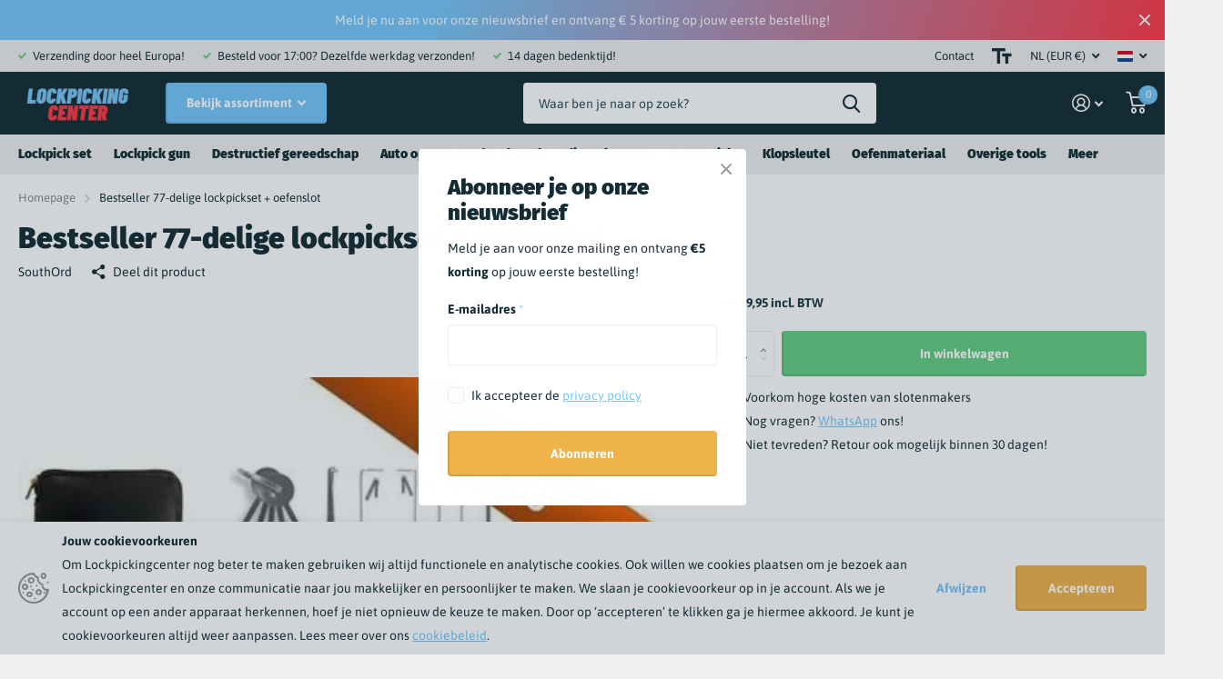

--- FILE ---
content_type: text/html; charset=utf-8
request_url: https://lockpickingcenter.com/products/lockpickers
body_size: 29007
content:
<!doctype html>
<html lang="nl" data-theme="xtra" dir="ltr" class="no-js  ">
	<head>
		<meta charset="utf-8">
		<meta http-equiv="x-ua-compatible" content="ie=edge">
		<title>Bestseller 77-delige lockpickset + oefenslot &ndash; Lockpickingcenter.com</title><meta name="description" content="Deze set is ontwikkeld voor Europese en Japanse sloten, omdat deze sloten vaak een stuk smaller zijn dan de Amerikaanse sloten.  De picks in deze set zijn ontwikkeld door Southord, een grote naam in de lockpickwereld. Alle picks zijn gemaakt van roestvrij staal. Dit is een van de grootste sets in ons assortiment. Inhou"><meta name="theme-color" content="">
		<meta name="MobileOptimized" content="320">
		<meta name="HandheldFriendly" content="true">
		<meta name="viewport" content="width=device-width, initial-scale=1, minimum-scale=1, maximum-scale=5, viewport-fit=cover, shrink-to-fit=no">
		<meta name="msapplication-config" content="//lockpickingcenter.com/cdn/shop/t/2/assets/browserconfig.xml?v=52024572095365081671666172888">
		<link rel="canonical" href="https://lockpickingcenter.com/products/lockpickers">
    <link rel="preconnect" href="https://cdn.shopify.com" crossorigin>
		<link rel="preconnect" href="https://fonts.shopifycdn.com" crossorigin><link rel="preload" as="style" href="//lockpickingcenter.com/cdn/shop/t/2/assets/screen.css?v=33395337246841088481666172888">
		<link rel="preload" as="style" href="//lockpickingcenter.com/cdn/shop/t/2/assets/screen-settings.css?v=119599328812908349721759333836">
		
		<link rel="preload" as="font" href="//lockpickingcenter.com/cdn/fonts/fira_sans/firasans_n9.001b0d6fb7e289c726535453a9547d94dcbe4048.woff2" type="font/woff2" crossorigin>
    <link rel="preload" as="font" href="//lockpickingcenter.com/cdn/fonts/asap/asap_n4.994be5d5211fe3b2dda4ebd41cf2b04f4dfe140e.woff2" type="font/woff2" crossorigin>
		<link rel="preload" as="font" href="//lockpickingcenter.com/cdn/shop/t/2/assets/icomoon.woff2?v=116079833694324411671666172887" crossorigin>
		<link media="screen" rel="stylesheet" href="//lockpickingcenter.com/cdn/shop/t/2/assets/screen.css?v=33395337246841088481666172888" id="core-css">
		
		<noscript><link rel="stylesheet" href="//lockpickingcenter.com/cdn/shop/t/2/assets/async-menu.css?v=75317865920152203141666172888"></noscript><link media="screen" rel="stylesheet" href="//lockpickingcenter.com/cdn/shop/t/2/assets/page-product.css?v=82418024544163855801666172886" id="product-css"><link media="screen" rel="stylesheet" href="//lockpickingcenter.com/cdn/shop/t/2/assets/screen-settings.css?v=119599328812908349721759333836" id="custom-css">
<link rel="icon" href="//lockpickingcenter.com/cdn/shop/files/L_C.png?crop=center&height=32&v=1666805132&width=32" type="image/png">
			<link rel="mask-icon" href="safari-pinned-tab.svg" color="#333333">
			<link rel="apple-touch-icon" href="apple-touch-icon.png"><link rel="manifest" href="//lockpickingcenter.com/cdn/shop/t/2/assets/manifest.json?v=69675086569049310631666172888">
		<link rel="preconnect" href="//cdn.shopify.com">
		<script>document.documentElement.classList.remove('no-js');</script>
		<meta name="msapplication-config" content="//lockpickingcenter.com/cdn/shop/t/2/assets/browserconfig.xml?v=52024572095365081671666172888">
<meta property="og:title" content="Bestseller 77-delige lockpickset + oefenslot">
<meta property="og:type" content="product">
<meta property="og:description" content="Deze set is ontwikkeld voor Europese en Japanse sloten, omdat deze sloten vaak een stuk smaller zijn dan de Amerikaanse sloten.  De picks in deze set zijn ontwikkeld door Southord, een grote naam in de lockpickwereld. Alle picks zijn gemaakt van roestvrij staal. Dit is een van de grootste sets in ons assortiment. Inhou">
<meta property="og:site_name" content="Lockpickingcenter.com">
<meta property="og:url" content="https://lockpickingcenter.com/products/lockpickers">

  
  <meta property="product:price:amount" content="€149.95">
  <meta property="og:price:amount" content="€149.95">
  <meta property="og:price:currency" content="EUR">
  <meta property="og:availability" content="instock" />

<meta property="og:image" content="//lockpickingcenter.com/cdn/shop/products/7145.jpg?crop=center&height=500&v=1666191233&width=600">

<meta name="twitter:title" content="Bestseller 77-delige lockpickset + oefenslot">
<meta name="twitter:description" content="Deze set is ontwikkeld voor Europese en Japanse sloten, omdat deze sloten vaak een stuk smaller zijn dan de Amerikaanse sloten.  De picks in deze set zijn ontwikkeld door Southord, een grote naam in de lockpickwereld. Alle picks zijn gemaakt van roestvrij staal. Dit is een van de grootste sets in ons assortiment. Inhou">
<meta name="twitter:site" content="Lockpickingcenter.com">

<meta property="twitter:image" content="//lockpickingcenter.com/cdn/shop/products/7145.jpg?crop=center&height=500&v=1666191233&width=600">
<script type="application/ld+json">
  [{
        "@context": "http://schema.org",
        "@type": "Product",
        "name": "Bestseller 77-delige lockpickset + oefenslot",
        "url": "https://lockpickingcenter.com/products/lockpickers","brand": "SouthOrd","description": "Deze set is ontwikkeld voor Europese en Japanse sloten, omdat deze sloten vaak een stuk smaller zijn dan de Amerikaanse sloten. \n De picks in deze set zijn ontwikkeld door Southord, een grote naam in de lockpickwereld. Alle picks zijn gemaakt van roestvrij staal.\n Dit is een van de grootste sets in ons assortiment.\n Inhoud van deze set:\n 60 x picks van hoge kwaliteit\n 1 x 5-delige set warded picks\n 9 x tension wrench\n 1 x leren opberghoes \n  ","image": "//lockpickingcenter.com/cdn/shop/products/7145.jpg?crop=center&height=500&v=1666191233&width=600","gtin8": "","sku": "C6010-CPL-510","offers": {
          "@type": "Offer",
          "price": "€149.95",
          "url": "https://lockpickingcenter.com/products/lockpickers",
          "priceValidUntil": "2027-01-27",
          "priceCurrency": "EUR"}
      },{
      "@context": "http://schema.org/",
      "@type": "Organization",
      "url": "https://lockpickingcenter.com/products/lockpickers",
      "name": "Lockpickingcenter.com",
      "legalName": "Lockpickingcenter.com",
      "description": "Deze set is ontwikkeld voor Europese en Japanse sloten, omdat deze sloten vaak een stuk smaller zijn dan de Amerikaanse sloten.  De picks in deze set zijn ontwikkeld door Southord, een grote naam in de lockpickwereld. Alle picks zijn gemaakt van roestvrij staal. Dit is een van de grootste sets in ons assortiment. Inhou","contactPoint": {
        "@type": "ContactPoint",
        "contactType": "Customer service",
        "telephone": "0202101561"
      },
      "address": {
        "@type": "PostalAddress",
        "streetAddress": "Zeebergweg 6",
        "addressLocality": "Amsterdam",
        "postalCode": "1051 DE",
        "addressCountry": "NEDERLAND"
      }
    },
    {
      "@context": "http://schema.org",
      "@type": "WebSite",
      "url": "https://lockpickingcenter.com/products/lockpickers",
      "name": "Lockpickingcenter.com",
      "description": "Deze set is ontwikkeld voor Europese en Japanse sloten, omdat deze sloten vaak een stuk smaller zijn dan de Amerikaanse sloten.  De picks in deze set zijn ontwikkeld door Southord, een grote naam in de lockpickwereld. Alle picks zijn gemaakt van roestvrij staal. Dit is een van de grootste sets in ons assortiment. Inhou",
      "author": [
        {
          "@type": "Organization",
          "url": "https://www.someoneyouknow.online",
          "name": "Someoneyouknow",
          "address": {
            "@type": "PostalAddress",
            "streetAddress": "Wilhelminaplein 25",
            "addressLocality": "Eindhoven",
            "addressRegion": "NB",
            "postalCode": "5611 HG",
            "addressCountry": "NL"
          }
        }
      ]
    }
  ]
</script>

		<script>window.performance && window.performance.mark && window.performance.mark('shopify.content_for_header.start');</script><meta id="shopify-digital-wallet" name="shopify-digital-wallet" content="/66920939833/digital_wallets/dialog">
<meta name="shopify-checkout-api-token" content="35ee528b1c1b712cf96473aa63e4b5de">
<meta id="in-context-paypal-metadata" data-shop-id="66920939833" data-venmo-supported="false" data-environment="production" data-locale="nl_NL" data-paypal-v4="true" data-currency="EUR">
<link rel="alternate" hreflang="x-default" href="https://lockpickingcenter.com/products/lockpickers">
<link rel="alternate" hreflang="nl" href="https://lockpickingcenter.com/products/lockpickers">
<link rel="alternate" hreflang="de" href="https://lockpickingcenter.com/de/products/lockpickers">
<link rel="alternate" hreflang="es" href="https://lockpickingcenter.com/es/products/lockpickers">
<link rel="alternate" hreflang="it" href="https://lockpickingcenter.com/it/products/lockpickers">
<link rel="alternate" hreflang="fr" href="https://lockpickingcenter.com/fr/products/lockpickers">
<link rel="alternate" hreflang="en" href="https://lockpickingcenter.com/en/products/lockpickers">
<link rel="alternate" type="application/json+oembed" href="https://lockpickingcenter.com/products/lockpickers.oembed">
<script async="async" src="/checkouts/internal/preloads.js?locale=nl-NL"></script>
<link rel="preconnect" href="https://shop.app" crossorigin="anonymous">
<script async="async" src="https://shop.app/checkouts/internal/preloads.js?locale=nl-NL&shop_id=66920939833" crossorigin="anonymous"></script>
<script id="apple-pay-shop-capabilities" type="application/json">{"shopId":66920939833,"countryCode":"NL","currencyCode":"EUR","merchantCapabilities":["supports3DS"],"merchantId":"gid:\/\/shopify\/Shop\/66920939833","merchantName":"Lockpickingcenter.com","requiredBillingContactFields":["postalAddress","email"],"requiredShippingContactFields":["postalAddress","email"],"shippingType":"shipping","supportedNetworks":["visa","maestro","masterCard","amex"],"total":{"type":"pending","label":"Lockpickingcenter.com","amount":"1.00"},"shopifyPaymentsEnabled":true,"supportsSubscriptions":true}</script>
<script id="shopify-features" type="application/json">{"accessToken":"35ee528b1c1b712cf96473aa63e4b5de","betas":["rich-media-storefront-analytics"],"domain":"lockpickingcenter.com","predictiveSearch":true,"shopId":66920939833,"locale":"nl"}</script>
<script>var Shopify = Shopify || {};
Shopify.shop = "lockpickingcenter-com.myshopify.com";
Shopify.locale = "nl";
Shopify.currency = {"active":"EUR","rate":"1.0"};
Shopify.country = "NL";
Shopify.theme = {"name":"Xtra","id":136505852217,"schema_name":"Xtra","schema_version":"1.0.2","theme_store_id":1609,"role":"main"};
Shopify.theme.handle = "null";
Shopify.theme.style = {"id":null,"handle":null};
Shopify.cdnHost = "lockpickingcenter.com/cdn";
Shopify.routes = Shopify.routes || {};
Shopify.routes.root = "/";</script>
<script type="module">!function(o){(o.Shopify=o.Shopify||{}).modules=!0}(window);</script>
<script>!function(o){function n(){var o=[];function n(){o.push(Array.prototype.slice.apply(arguments))}return n.q=o,n}var t=o.Shopify=o.Shopify||{};t.loadFeatures=n(),t.autoloadFeatures=n()}(window);</script>
<script>
  window.ShopifyPay = window.ShopifyPay || {};
  window.ShopifyPay.apiHost = "shop.app\/pay";
  window.ShopifyPay.redirectState = null;
</script>
<script id="shop-js-analytics" type="application/json">{"pageType":"product"}</script>
<script defer="defer" async type="module" src="//lockpickingcenter.com/cdn/shopifycloud/shop-js/modules/v2/client.init-shop-cart-sync_CwGft62q.nl.esm.js"></script>
<script defer="defer" async type="module" src="//lockpickingcenter.com/cdn/shopifycloud/shop-js/modules/v2/chunk.common_BAeYDmFP.esm.js"></script>
<script defer="defer" async type="module" src="//lockpickingcenter.com/cdn/shopifycloud/shop-js/modules/v2/chunk.modal_B9qqLDBC.esm.js"></script>
<script type="module">
  await import("//lockpickingcenter.com/cdn/shopifycloud/shop-js/modules/v2/client.init-shop-cart-sync_CwGft62q.nl.esm.js");
await import("//lockpickingcenter.com/cdn/shopifycloud/shop-js/modules/v2/chunk.common_BAeYDmFP.esm.js");
await import("//lockpickingcenter.com/cdn/shopifycloud/shop-js/modules/v2/chunk.modal_B9qqLDBC.esm.js");

  window.Shopify.SignInWithShop?.initShopCartSync?.({"fedCMEnabled":true,"windoidEnabled":true});

</script>
<script>
  window.Shopify = window.Shopify || {};
  if (!window.Shopify.featureAssets) window.Shopify.featureAssets = {};
  window.Shopify.featureAssets['shop-js'] = {"shop-cart-sync":["modules/v2/client.shop-cart-sync_DYxNzuQz.nl.esm.js","modules/v2/chunk.common_BAeYDmFP.esm.js","modules/v2/chunk.modal_B9qqLDBC.esm.js"],"init-fed-cm":["modules/v2/client.init-fed-cm_CjDsDcAw.nl.esm.js","modules/v2/chunk.common_BAeYDmFP.esm.js","modules/v2/chunk.modal_B9qqLDBC.esm.js"],"shop-cash-offers":["modules/v2/client.shop-cash-offers_ClkbB2SN.nl.esm.js","modules/v2/chunk.common_BAeYDmFP.esm.js","modules/v2/chunk.modal_B9qqLDBC.esm.js"],"shop-login-button":["modules/v2/client.shop-login-button_WLp3fA_k.nl.esm.js","modules/v2/chunk.common_BAeYDmFP.esm.js","modules/v2/chunk.modal_B9qqLDBC.esm.js"],"pay-button":["modules/v2/client.pay-button_CMzcDx7A.nl.esm.js","modules/v2/chunk.common_BAeYDmFP.esm.js","modules/v2/chunk.modal_B9qqLDBC.esm.js"],"shop-button":["modules/v2/client.shop-button_C5HrfeZa.nl.esm.js","modules/v2/chunk.common_BAeYDmFP.esm.js","modules/v2/chunk.modal_B9qqLDBC.esm.js"],"avatar":["modules/v2/client.avatar_BTnouDA3.nl.esm.js"],"init-windoid":["modules/v2/client.init-windoid_BPUgzmVN.nl.esm.js","modules/v2/chunk.common_BAeYDmFP.esm.js","modules/v2/chunk.modal_B9qqLDBC.esm.js"],"init-shop-for-new-customer-accounts":["modules/v2/client.init-shop-for-new-customer-accounts_C_53TFWp.nl.esm.js","modules/v2/client.shop-login-button_WLp3fA_k.nl.esm.js","modules/v2/chunk.common_BAeYDmFP.esm.js","modules/v2/chunk.modal_B9qqLDBC.esm.js"],"init-shop-email-lookup-coordinator":["modules/v2/client.init-shop-email-lookup-coordinator_BuZJWlrC.nl.esm.js","modules/v2/chunk.common_BAeYDmFP.esm.js","modules/v2/chunk.modal_B9qqLDBC.esm.js"],"init-shop-cart-sync":["modules/v2/client.init-shop-cart-sync_CwGft62q.nl.esm.js","modules/v2/chunk.common_BAeYDmFP.esm.js","modules/v2/chunk.modal_B9qqLDBC.esm.js"],"shop-toast-manager":["modules/v2/client.shop-toast-manager_3XRE_uEZ.nl.esm.js","modules/v2/chunk.common_BAeYDmFP.esm.js","modules/v2/chunk.modal_B9qqLDBC.esm.js"],"init-customer-accounts":["modules/v2/client.init-customer-accounts_DmSKRkZb.nl.esm.js","modules/v2/client.shop-login-button_WLp3fA_k.nl.esm.js","modules/v2/chunk.common_BAeYDmFP.esm.js","modules/v2/chunk.modal_B9qqLDBC.esm.js"],"init-customer-accounts-sign-up":["modules/v2/client.init-customer-accounts-sign-up_CeYkBAph.nl.esm.js","modules/v2/client.shop-login-button_WLp3fA_k.nl.esm.js","modules/v2/chunk.common_BAeYDmFP.esm.js","modules/v2/chunk.modal_B9qqLDBC.esm.js"],"shop-follow-button":["modules/v2/client.shop-follow-button_EFIbvYjS.nl.esm.js","modules/v2/chunk.common_BAeYDmFP.esm.js","modules/v2/chunk.modal_B9qqLDBC.esm.js"],"checkout-modal":["modules/v2/client.checkout-modal_D8HUqXhX.nl.esm.js","modules/v2/chunk.common_BAeYDmFP.esm.js","modules/v2/chunk.modal_B9qqLDBC.esm.js"],"shop-login":["modules/v2/client.shop-login_BUSqPzuV.nl.esm.js","modules/v2/chunk.common_BAeYDmFP.esm.js","modules/v2/chunk.modal_B9qqLDBC.esm.js"],"lead-capture":["modules/v2/client.lead-capture_CFcRSnZi.nl.esm.js","modules/v2/chunk.common_BAeYDmFP.esm.js","modules/v2/chunk.modal_B9qqLDBC.esm.js"],"payment-terms":["modules/v2/client.payment-terms_DBKgFsWx.nl.esm.js","modules/v2/chunk.common_BAeYDmFP.esm.js","modules/v2/chunk.modal_B9qqLDBC.esm.js"]};
</script>
<script>(function() {
  var isLoaded = false;
  function asyncLoad() {
    if (isLoaded) return;
    isLoaded = true;
    var urls = ["https:\/\/connector-app.dhlparcel.nl\/scripts\/shopify.js?shop=lockpickingcenter-com.myshopify.com","https:\/\/ecommplugins-scripts.trustpilot.com\/v2.1\/js\/header.min.js?settings=eyJrZXkiOiJyV0NoeU55dlRtcGtXbWNBIiwicyI6Im5vbmUifQ==\u0026v=2.5\u0026shop=lockpickingcenter-com.myshopify.com","https:\/\/ecommplugins-trustboxsettings.trustpilot.com\/lockpickingcenter-com.myshopify.com.js?settings=1678389384354\u0026shop=lockpickingcenter-com.myshopify.com"];
    for (var i = 0; i < urls.length; i++) {
      var s = document.createElement('script');
      s.type = 'text/javascript';
      s.async = true;
      s.src = urls[i];
      var x = document.getElementsByTagName('script')[0];
      x.parentNode.insertBefore(s, x);
    }
  };
  if(window.attachEvent) {
    window.attachEvent('onload', asyncLoad);
  } else {
    window.addEventListener('load', asyncLoad, false);
  }
})();</script>
<script id="__st">var __st={"a":66920939833,"offset":3600,"reqid":"b858394d-eb03-443f-a1f7-0b706c2fc19a-1769467935","pageurl":"lockpickingcenter.com\/products\/lockpickers","u":"45c2cfbf02fd","p":"product","rtyp":"product","rid":7963473674553};</script>
<script>window.ShopifyPaypalV4VisibilityTracking = true;</script>
<script id="captcha-bootstrap">!function(){'use strict';const t='contact',e='account',n='new_comment',o=[[t,t],['blogs',n],['comments',n],[t,'customer']],c=[[e,'customer_login'],[e,'guest_login'],[e,'recover_customer_password'],[e,'create_customer']],r=t=>t.map((([t,e])=>`form[action*='/${t}']:not([data-nocaptcha='true']) input[name='form_type'][value='${e}']`)).join(','),a=t=>()=>t?[...document.querySelectorAll(t)].map((t=>t.form)):[];function s(){const t=[...o],e=r(t);return a(e)}const i='password',u='form_key',d=['recaptcha-v3-token','g-recaptcha-response','h-captcha-response',i],f=()=>{try{return window.sessionStorage}catch{return}},m='__shopify_v',_=t=>t.elements[u];function p(t,e,n=!1){try{const o=window.sessionStorage,c=JSON.parse(o.getItem(e)),{data:r}=function(t){const{data:e,action:n}=t;return t[m]||n?{data:e,action:n}:{data:t,action:n}}(c);for(const[e,n]of Object.entries(r))t.elements[e]&&(t.elements[e].value=n);n&&o.removeItem(e)}catch(o){console.error('form repopulation failed',{error:o})}}const l='form_type',E='cptcha';function T(t){t.dataset[E]=!0}const w=window,h=w.document,L='Shopify',v='ce_forms',y='captcha';let A=!1;((t,e)=>{const n=(g='f06e6c50-85a8-45c8-87d0-21a2b65856fe',I='https://cdn.shopify.com/shopifycloud/storefront-forms-hcaptcha/ce_storefront_forms_captcha_hcaptcha.v1.5.2.iife.js',D={infoText:'Beschermd door hCaptcha',privacyText:'Privacy',termsText:'Voorwaarden'},(t,e,n)=>{const o=w[L][v],c=o.bindForm;if(c)return c(t,g,e,D).then(n);var r;o.q.push([[t,g,e,D],n]),r=I,A||(h.body.append(Object.assign(h.createElement('script'),{id:'captcha-provider',async:!0,src:r})),A=!0)});var g,I,D;w[L]=w[L]||{},w[L][v]=w[L][v]||{},w[L][v].q=[],w[L][y]=w[L][y]||{},w[L][y].protect=function(t,e){n(t,void 0,e),T(t)},Object.freeze(w[L][y]),function(t,e,n,w,h,L){const[v,y,A,g]=function(t,e,n){const i=e?o:[],u=t?c:[],d=[...i,...u],f=r(d),m=r(i),_=r(d.filter((([t,e])=>n.includes(e))));return[a(f),a(m),a(_),s()]}(w,h,L),I=t=>{const e=t.target;return e instanceof HTMLFormElement?e:e&&e.form},D=t=>v().includes(t);t.addEventListener('submit',(t=>{const e=I(t);if(!e)return;const n=D(e)&&!e.dataset.hcaptchaBound&&!e.dataset.recaptchaBound,o=_(e),c=g().includes(e)&&(!o||!o.value);(n||c)&&t.preventDefault(),c&&!n&&(function(t){try{if(!f())return;!function(t){const e=f();if(!e)return;const n=_(t);if(!n)return;const o=n.value;o&&e.removeItem(o)}(t);const e=Array.from(Array(32),(()=>Math.random().toString(36)[2])).join('');!function(t,e){_(t)||t.append(Object.assign(document.createElement('input'),{type:'hidden',name:u})),t.elements[u].value=e}(t,e),function(t,e){const n=f();if(!n)return;const o=[...t.querySelectorAll(`input[type='${i}']`)].map((({name:t})=>t)),c=[...d,...o],r={};for(const[a,s]of new FormData(t).entries())c.includes(a)||(r[a]=s);n.setItem(e,JSON.stringify({[m]:1,action:t.action,data:r}))}(t,e)}catch(e){console.error('failed to persist form',e)}}(e),e.submit())}));const S=(t,e)=>{t&&!t.dataset[E]&&(n(t,e.some((e=>e===t))),T(t))};for(const o of['focusin','change'])t.addEventListener(o,(t=>{const e=I(t);D(e)&&S(e,y())}));const B=e.get('form_key'),M=e.get(l),P=B&&M;t.addEventListener('DOMContentLoaded',(()=>{const t=y();if(P)for(const e of t)e.elements[l].value===M&&p(e,B);[...new Set([...A(),...v().filter((t=>'true'===t.dataset.shopifyCaptcha))])].forEach((e=>S(e,t)))}))}(h,new URLSearchParams(w.location.search),n,t,e,['guest_login'])})(!0,!0)}();</script>
<script integrity="sha256-4kQ18oKyAcykRKYeNunJcIwy7WH5gtpwJnB7kiuLZ1E=" data-source-attribution="shopify.loadfeatures" defer="defer" src="//lockpickingcenter.com/cdn/shopifycloud/storefront/assets/storefront/load_feature-a0a9edcb.js" crossorigin="anonymous"></script>
<script crossorigin="anonymous" defer="defer" src="//lockpickingcenter.com/cdn/shopifycloud/storefront/assets/shopify_pay/storefront-65b4c6d7.js?v=20250812"></script>
<script data-source-attribution="shopify.dynamic_checkout.dynamic.init">var Shopify=Shopify||{};Shopify.PaymentButton=Shopify.PaymentButton||{isStorefrontPortableWallets:!0,init:function(){window.Shopify.PaymentButton.init=function(){};var t=document.createElement("script");t.src="https://lockpickingcenter.com/cdn/shopifycloud/portable-wallets/latest/portable-wallets.nl.js",t.type="module",document.head.appendChild(t)}};
</script>
<script data-source-attribution="shopify.dynamic_checkout.buyer_consent">
  function portableWalletsHideBuyerConsent(e){var t=document.getElementById("shopify-buyer-consent"),n=document.getElementById("shopify-subscription-policy-button");t&&n&&(t.classList.add("hidden"),t.setAttribute("aria-hidden","true"),n.removeEventListener("click",e))}function portableWalletsShowBuyerConsent(e){var t=document.getElementById("shopify-buyer-consent"),n=document.getElementById("shopify-subscription-policy-button");t&&n&&(t.classList.remove("hidden"),t.removeAttribute("aria-hidden"),n.addEventListener("click",e))}window.Shopify?.PaymentButton&&(window.Shopify.PaymentButton.hideBuyerConsent=portableWalletsHideBuyerConsent,window.Shopify.PaymentButton.showBuyerConsent=portableWalletsShowBuyerConsent);
</script>
<script data-source-attribution="shopify.dynamic_checkout.cart.bootstrap">document.addEventListener("DOMContentLoaded",(function(){function t(){return document.querySelector("shopify-accelerated-checkout-cart, shopify-accelerated-checkout")}if(t())Shopify.PaymentButton.init();else{new MutationObserver((function(e,n){t()&&(Shopify.PaymentButton.init(),n.disconnect())})).observe(document.body,{childList:!0,subtree:!0})}}));
</script>
<link id="shopify-accelerated-checkout-styles" rel="stylesheet" media="screen" href="https://lockpickingcenter.com/cdn/shopifycloud/portable-wallets/latest/accelerated-checkout-backwards-compat.css" crossorigin="anonymous">
<style id="shopify-accelerated-checkout-cart">
        #shopify-buyer-consent {
  margin-top: 1em;
  display: inline-block;
  width: 100%;
}

#shopify-buyer-consent.hidden {
  display: none;
}

#shopify-subscription-policy-button {
  background: none;
  border: none;
  padding: 0;
  text-decoration: underline;
  font-size: inherit;
  cursor: pointer;
}

#shopify-subscription-policy-button::before {
  box-shadow: none;
}

      </style>

<script>window.performance && window.performance.mark && window.performance.mark('shopify.content_for_header.end');</script>
		
	<link href="https://monorail-edge.shopifysvc.com" rel="dns-prefetch">
<script>(function(){if ("sendBeacon" in navigator && "performance" in window) {try {var session_token_from_headers = performance.getEntriesByType('navigation')[0].serverTiming.find(x => x.name == '_s').description;} catch {var session_token_from_headers = undefined;}var session_cookie_matches = document.cookie.match(/_shopify_s=([^;]*)/);var session_token_from_cookie = session_cookie_matches && session_cookie_matches.length === 2 ? session_cookie_matches[1] : "";var session_token = session_token_from_headers || session_token_from_cookie || "";function handle_abandonment_event(e) {var entries = performance.getEntries().filter(function(entry) {return /monorail-edge.shopifysvc.com/.test(entry.name);});if (!window.abandonment_tracked && entries.length === 0) {window.abandonment_tracked = true;var currentMs = Date.now();var navigation_start = performance.timing.navigationStart;var payload = {shop_id: 66920939833,url: window.location.href,navigation_start,duration: currentMs - navigation_start,session_token,page_type: "product"};window.navigator.sendBeacon("https://monorail-edge.shopifysvc.com/v1/produce", JSON.stringify({schema_id: "online_store_buyer_site_abandonment/1.1",payload: payload,metadata: {event_created_at_ms: currentMs,event_sent_at_ms: currentMs}}));}}window.addEventListener('pagehide', handle_abandonment_event);}}());</script>
<script id="web-pixels-manager-setup">(function e(e,d,r,n,o){if(void 0===o&&(o={}),!Boolean(null===(a=null===(i=window.Shopify)||void 0===i?void 0:i.analytics)||void 0===a?void 0:a.replayQueue)){var i,a;window.Shopify=window.Shopify||{};var t=window.Shopify;t.analytics=t.analytics||{};var s=t.analytics;s.replayQueue=[],s.publish=function(e,d,r){return s.replayQueue.push([e,d,r]),!0};try{self.performance.mark("wpm:start")}catch(e){}var l=function(){var e={modern:/Edge?\/(1{2}[4-9]|1[2-9]\d|[2-9]\d{2}|\d{4,})\.\d+(\.\d+|)|Firefox\/(1{2}[4-9]|1[2-9]\d|[2-9]\d{2}|\d{4,})\.\d+(\.\d+|)|Chrom(ium|e)\/(9{2}|\d{3,})\.\d+(\.\d+|)|(Maci|X1{2}).+ Version\/(15\.\d+|(1[6-9]|[2-9]\d|\d{3,})\.\d+)([,.]\d+|)( \(\w+\)|)( Mobile\/\w+|) Safari\/|Chrome.+OPR\/(9{2}|\d{3,})\.\d+\.\d+|(CPU[ +]OS|iPhone[ +]OS|CPU[ +]iPhone|CPU IPhone OS|CPU iPad OS)[ +]+(15[._]\d+|(1[6-9]|[2-9]\d|\d{3,})[._]\d+)([._]\d+|)|Android:?[ /-](13[3-9]|1[4-9]\d|[2-9]\d{2}|\d{4,})(\.\d+|)(\.\d+|)|Android.+Firefox\/(13[5-9]|1[4-9]\d|[2-9]\d{2}|\d{4,})\.\d+(\.\d+|)|Android.+Chrom(ium|e)\/(13[3-9]|1[4-9]\d|[2-9]\d{2}|\d{4,})\.\d+(\.\d+|)|SamsungBrowser\/([2-9]\d|\d{3,})\.\d+/,legacy:/Edge?\/(1[6-9]|[2-9]\d|\d{3,})\.\d+(\.\d+|)|Firefox\/(5[4-9]|[6-9]\d|\d{3,})\.\d+(\.\d+|)|Chrom(ium|e)\/(5[1-9]|[6-9]\d|\d{3,})\.\d+(\.\d+|)([\d.]+$|.*Safari\/(?![\d.]+ Edge\/[\d.]+$))|(Maci|X1{2}).+ Version\/(10\.\d+|(1[1-9]|[2-9]\d|\d{3,})\.\d+)([,.]\d+|)( \(\w+\)|)( Mobile\/\w+|) Safari\/|Chrome.+OPR\/(3[89]|[4-9]\d|\d{3,})\.\d+\.\d+|(CPU[ +]OS|iPhone[ +]OS|CPU[ +]iPhone|CPU IPhone OS|CPU iPad OS)[ +]+(10[._]\d+|(1[1-9]|[2-9]\d|\d{3,})[._]\d+)([._]\d+|)|Android:?[ /-](13[3-9]|1[4-9]\d|[2-9]\d{2}|\d{4,})(\.\d+|)(\.\d+|)|Mobile Safari.+OPR\/([89]\d|\d{3,})\.\d+\.\d+|Android.+Firefox\/(13[5-9]|1[4-9]\d|[2-9]\d{2}|\d{4,})\.\d+(\.\d+|)|Android.+Chrom(ium|e)\/(13[3-9]|1[4-9]\d|[2-9]\d{2}|\d{4,})\.\d+(\.\d+|)|Android.+(UC? ?Browser|UCWEB|U3)[ /]?(15\.([5-9]|\d{2,})|(1[6-9]|[2-9]\d|\d{3,})\.\d+)\.\d+|SamsungBrowser\/(5\.\d+|([6-9]|\d{2,})\.\d+)|Android.+MQ{2}Browser\/(14(\.(9|\d{2,})|)|(1[5-9]|[2-9]\d|\d{3,})(\.\d+|))(\.\d+|)|K[Aa][Ii]OS\/(3\.\d+|([4-9]|\d{2,})\.\d+)(\.\d+|)/},d=e.modern,r=e.legacy,n=navigator.userAgent;return n.match(d)?"modern":n.match(r)?"legacy":"unknown"}(),u="modern"===l?"modern":"legacy",c=(null!=n?n:{modern:"",legacy:""})[u],f=function(e){return[e.baseUrl,"/wpm","/b",e.hashVersion,"modern"===e.buildTarget?"m":"l",".js"].join("")}({baseUrl:d,hashVersion:r,buildTarget:u}),m=function(e){var d=e.version,r=e.bundleTarget,n=e.surface,o=e.pageUrl,i=e.monorailEndpoint;return{emit:function(e){var a=e.status,t=e.errorMsg,s=(new Date).getTime(),l=JSON.stringify({metadata:{event_sent_at_ms:s},events:[{schema_id:"web_pixels_manager_load/3.1",payload:{version:d,bundle_target:r,page_url:o,status:a,surface:n,error_msg:t},metadata:{event_created_at_ms:s}}]});if(!i)return console&&console.warn&&console.warn("[Web Pixels Manager] No Monorail endpoint provided, skipping logging."),!1;try{return self.navigator.sendBeacon.bind(self.navigator)(i,l)}catch(e){}var u=new XMLHttpRequest;try{return u.open("POST",i,!0),u.setRequestHeader("Content-Type","text/plain"),u.send(l),!0}catch(e){return console&&console.warn&&console.warn("[Web Pixels Manager] Got an unhandled error while logging to Monorail."),!1}}}}({version:r,bundleTarget:l,surface:e.surface,pageUrl:self.location.href,monorailEndpoint:e.monorailEndpoint});try{o.browserTarget=l,function(e){var d=e.src,r=e.async,n=void 0===r||r,o=e.onload,i=e.onerror,a=e.sri,t=e.scriptDataAttributes,s=void 0===t?{}:t,l=document.createElement("script"),u=document.querySelector("head"),c=document.querySelector("body");if(l.async=n,l.src=d,a&&(l.integrity=a,l.crossOrigin="anonymous"),s)for(var f in s)if(Object.prototype.hasOwnProperty.call(s,f))try{l.dataset[f]=s[f]}catch(e){}if(o&&l.addEventListener("load",o),i&&l.addEventListener("error",i),u)u.appendChild(l);else{if(!c)throw new Error("Did not find a head or body element to append the script");c.appendChild(l)}}({src:f,async:!0,onload:function(){if(!function(){var e,d;return Boolean(null===(d=null===(e=window.Shopify)||void 0===e?void 0:e.analytics)||void 0===d?void 0:d.initialized)}()){var d=window.webPixelsManager.init(e)||void 0;if(d){var r=window.Shopify.analytics;r.replayQueue.forEach((function(e){var r=e[0],n=e[1],o=e[2];d.publishCustomEvent(r,n,o)})),r.replayQueue=[],r.publish=d.publishCustomEvent,r.visitor=d.visitor,r.initialized=!0}}},onerror:function(){return m.emit({status:"failed",errorMsg:"".concat(f," has failed to load")})},sri:function(e){var d=/^sha384-[A-Za-z0-9+/=]+$/;return"string"==typeof e&&d.test(e)}(c)?c:"",scriptDataAttributes:o}),m.emit({status:"loading"})}catch(e){m.emit({status:"failed",errorMsg:(null==e?void 0:e.message)||"Unknown error"})}}})({shopId: 66920939833,storefrontBaseUrl: "https://lockpickingcenter.com",extensionsBaseUrl: "https://extensions.shopifycdn.com/cdn/shopifycloud/web-pixels-manager",monorailEndpoint: "https://monorail-edge.shopifysvc.com/unstable/produce_batch",surface: "storefront-renderer",enabledBetaFlags: ["2dca8a86"],webPixelsConfigList: [{"id":"shopify-app-pixel","configuration":"{}","eventPayloadVersion":"v1","runtimeContext":"STRICT","scriptVersion":"0450","apiClientId":"shopify-pixel","type":"APP","privacyPurposes":["ANALYTICS","MARKETING"]},{"id":"shopify-custom-pixel","eventPayloadVersion":"v1","runtimeContext":"LAX","scriptVersion":"0450","apiClientId":"shopify-pixel","type":"CUSTOM","privacyPurposes":["ANALYTICS","MARKETING"]}],isMerchantRequest: false,initData: {"shop":{"name":"Lockpickingcenter.com","paymentSettings":{"currencyCode":"EUR"},"myshopifyDomain":"lockpickingcenter-com.myshopify.com","countryCode":"NL","storefrontUrl":"https:\/\/lockpickingcenter.com"},"customer":null,"cart":null,"checkout":null,"productVariants":[{"price":{"amount":149.95,"currencyCode":"EUR"},"product":{"title":"Bestseller 77-delige lockpickset + oefenslot","vendor":"SouthOrd","id":"7963473674553","untranslatedTitle":"Bestseller 77-delige lockpickset + oefenslot","url":"\/products\/lockpickers","type":""},"id":"43643554103609","image":{"src":"\/\/lockpickingcenter.com\/cdn\/shop\/products\/7145.jpg?v=1666191233"},"sku":"C6010-CPL-510","title":"Default Title","untranslatedTitle":"Default Title"}],"purchasingCompany":null},},"https://lockpickingcenter.com/cdn","fcfee988w5aeb613cpc8e4bc33m6693e112",{"modern":"","legacy":""},{"shopId":"66920939833","storefrontBaseUrl":"https:\/\/lockpickingcenter.com","extensionBaseUrl":"https:\/\/extensions.shopifycdn.com\/cdn\/shopifycloud\/web-pixels-manager","surface":"storefront-renderer","enabledBetaFlags":"[\"2dca8a86\"]","isMerchantRequest":"false","hashVersion":"fcfee988w5aeb613cpc8e4bc33m6693e112","publish":"custom","events":"[[\"page_viewed\",{}],[\"product_viewed\",{\"productVariant\":{\"price\":{\"amount\":149.95,\"currencyCode\":\"EUR\"},\"product\":{\"title\":\"Bestseller 77-delige lockpickset + oefenslot\",\"vendor\":\"SouthOrd\",\"id\":\"7963473674553\",\"untranslatedTitle\":\"Bestseller 77-delige lockpickset + oefenslot\",\"url\":\"\/products\/lockpickers\",\"type\":\"\"},\"id\":\"43643554103609\",\"image\":{\"src\":\"\/\/lockpickingcenter.com\/cdn\/shop\/products\/7145.jpg?v=1666191233\"},\"sku\":\"C6010-CPL-510\",\"title\":\"Default Title\",\"untranslatedTitle\":\"Default Title\"}}]]"});</script><script>
  window.ShopifyAnalytics = window.ShopifyAnalytics || {};
  window.ShopifyAnalytics.meta = window.ShopifyAnalytics.meta || {};
  window.ShopifyAnalytics.meta.currency = 'EUR';
  var meta = {"product":{"id":7963473674553,"gid":"gid:\/\/shopify\/Product\/7963473674553","vendor":"SouthOrd","type":"","handle":"lockpickers","variants":[{"id":43643554103609,"price":14995,"name":"Bestseller 77-delige lockpickset + oefenslot","public_title":null,"sku":"C6010-CPL-510"}],"remote":false},"page":{"pageType":"product","resourceType":"product","resourceId":7963473674553,"requestId":"b858394d-eb03-443f-a1f7-0b706c2fc19a-1769467935"}};
  for (var attr in meta) {
    window.ShopifyAnalytics.meta[attr] = meta[attr];
  }
</script>
<script class="analytics">
  (function () {
    var customDocumentWrite = function(content) {
      var jquery = null;

      if (window.jQuery) {
        jquery = window.jQuery;
      } else if (window.Checkout && window.Checkout.$) {
        jquery = window.Checkout.$;
      }

      if (jquery) {
        jquery('body').append(content);
      }
    };

    var hasLoggedConversion = function(token) {
      if (token) {
        return document.cookie.indexOf('loggedConversion=' + token) !== -1;
      }
      return false;
    }

    var setCookieIfConversion = function(token) {
      if (token) {
        var twoMonthsFromNow = new Date(Date.now());
        twoMonthsFromNow.setMonth(twoMonthsFromNow.getMonth() + 2);

        document.cookie = 'loggedConversion=' + token + '; expires=' + twoMonthsFromNow;
      }
    }

    var trekkie = window.ShopifyAnalytics.lib = window.trekkie = window.trekkie || [];
    if (trekkie.integrations) {
      return;
    }
    trekkie.methods = [
      'identify',
      'page',
      'ready',
      'track',
      'trackForm',
      'trackLink'
    ];
    trekkie.factory = function(method) {
      return function() {
        var args = Array.prototype.slice.call(arguments);
        args.unshift(method);
        trekkie.push(args);
        return trekkie;
      };
    };
    for (var i = 0; i < trekkie.methods.length; i++) {
      var key = trekkie.methods[i];
      trekkie[key] = trekkie.factory(key);
    }
    trekkie.load = function(config) {
      trekkie.config = config || {};
      trekkie.config.initialDocumentCookie = document.cookie;
      var first = document.getElementsByTagName('script')[0];
      var script = document.createElement('script');
      script.type = 'text/javascript';
      script.onerror = function(e) {
        var scriptFallback = document.createElement('script');
        scriptFallback.type = 'text/javascript';
        scriptFallback.onerror = function(error) {
                var Monorail = {
      produce: function produce(monorailDomain, schemaId, payload) {
        var currentMs = new Date().getTime();
        var event = {
          schema_id: schemaId,
          payload: payload,
          metadata: {
            event_created_at_ms: currentMs,
            event_sent_at_ms: currentMs
          }
        };
        return Monorail.sendRequest("https://" + monorailDomain + "/v1/produce", JSON.stringify(event));
      },
      sendRequest: function sendRequest(endpointUrl, payload) {
        // Try the sendBeacon API
        if (window && window.navigator && typeof window.navigator.sendBeacon === 'function' && typeof window.Blob === 'function' && !Monorail.isIos12()) {
          var blobData = new window.Blob([payload], {
            type: 'text/plain'
          });

          if (window.navigator.sendBeacon(endpointUrl, blobData)) {
            return true;
          } // sendBeacon was not successful

        } // XHR beacon

        var xhr = new XMLHttpRequest();

        try {
          xhr.open('POST', endpointUrl);
          xhr.setRequestHeader('Content-Type', 'text/plain');
          xhr.send(payload);
        } catch (e) {
          console.log(e);
        }

        return false;
      },
      isIos12: function isIos12() {
        return window.navigator.userAgent.lastIndexOf('iPhone; CPU iPhone OS 12_') !== -1 || window.navigator.userAgent.lastIndexOf('iPad; CPU OS 12_') !== -1;
      }
    };
    Monorail.produce('monorail-edge.shopifysvc.com',
      'trekkie_storefront_load_errors/1.1',
      {shop_id: 66920939833,
      theme_id: 136505852217,
      app_name: "storefront",
      context_url: window.location.href,
      source_url: "//lockpickingcenter.com/cdn/s/trekkie.storefront.a804e9514e4efded663580eddd6991fcc12b5451.min.js"});

        };
        scriptFallback.async = true;
        scriptFallback.src = '//lockpickingcenter.com/cdn/s/trekkie.storefront.a804e9514e4efded663580eddd6991fcc12b5451.min.js';
        first.parentNode.insertBefore(scriptFallback, first);
      };
      script.async = true;
      script.src = '//lockpickingcenter.com/cdn/s/trekkie.storefront.a804e9514e4efded663580eddd6991fcc12b5451.min.js';
      first.parentNode.insertBefore(script, first);
    };
    trekkie.load(
      {"Trekkie":{"appName":"storefront","development":false,"defaultAttributes":{"shopId":66920939833,"isMerchantRequest":null,"themeId":136505852217,"themeCityHash":"1726974281697422354","contentLanguage":"nl","currency":"EUR","eventMetadataId":"49edbd75-f3a5-4096-a76b-d9a16543eecd"},"isServerSideCookieWritingEnabled":true,"monorailRegion":"shop_domain","enabledBetaFlags":["65f19447"]},"Session Attribution":{},"S2S":{"facebookCapiEnabled":false,"source":"trekkie-storefront-renderer","apiClientId":580111}}
    );

    var loaded = false;
    trekkie.ready(function() {
      if (loaded) return;
      loaded = true;

      window.ShopifyAnalytics.lib = window.trekkie;

      var originalDocumentWrite = document.write;
      document.write = customDocumentWrite;
      try { window.ShopifyAnalytics.merchantGoogleAnalytics.call(this); } catch(error) {};
      document.write = originalDocumentWrite;

      window.ShopifyAnalytics.lib.page(null,{"pageType":"product","resourceType":"product","resourceId":7963473674553,"requestId":"b858394d-eb03-443f-a1f7-0b706c2fc19a-1769467935","shopifyEmitted":true});

      var match = window.location.pathname.match(/checkouts\/(.+)\/(thank_you|post_purchase)/)
      var token = match? match[1]: undefined;
      if (!hasLoggedConversion(token)) {
        setCookieIfConversion(token);
        window.ShopifyAnalytics.lib.track("Viewed Product",{"currency":"EUR","variantId":43643554103609,"productId":7963473674553,"productGid":"gid:\/\/shopify\/Product\/7963473674553","name":"Bestseller 77-delige lockpickset + oefenslot","price":"149.95","sku":"C6010-CPL-510","brand":"SouthOrd","variant":null,"category":"","nonInteraction":true,"remote":false},undefined,undefined,{"shopifyEmitted":true});
      window.ShopifyAnalytics.lib.track("monorail:\/\/trekkie_storefront_viewed_product\/1.1",{"currency":"EUR","variantId":43643554103609,"productId":7963473674553,"productGid":"gid:\/\/shopify\/Product\/7963473674553","name":"Bestseller 77-delige lockpickset + oefenslot","price":"149.95","sku":"C6010-CPL-510","brand":"SouthOrd","variant":null,"category":"","nonInteraction":true,"remote":false,"referer":"https:\/\/lockpickingcenter.com\/products\/lockpickers"});
      }
    });


        var eventsListenerScript = document.createElement('script');
        eventsListenerScript.async = true;
        eventsListenerScript.src = "//lockpickingcenter.com/cdn/shopifycloud/storefront/assets/shop_events_listener-3da45d37.js";
        document.getElementsByTagName('head')[0].appendChild(eventsListenerScript);

})();</script>
<script
  defer
  src="https://lockpickingcenter.com/cdn/shopifycloud/perf-kit/shopify-perf-kit-3.0.4.min.js"
  data-application="storefront-renderer"
  data-shop-id="66920939833"
  data-render-region="gcp-us-east1"
  data-page-type="product"
  data-theme-instance-id="136505852217"
  data-theme-name="Xtra"
  data-theme-version="1.0.2"
  data-monorail-region="shop_domain"
  data-resource-timing-sampling-rate="10"
  data-shs="true"
  data-shs-beacon="true"
  data-shs-export-with-fetch="true"
  data-shs-logs-sample-rate="1"
  data-shs-beacon-endpoint="https://lockpickingcenter.com/api/collect"
></script>
</head>
	<body class="template-product"><div id="shopify-section-announcement-bar" class="shopify-section"><div class="text-center">
    <div>
      <p>
        Meld je nu aan voor onze nieuwsbrief en ontvang € 5 korting op jouw eerste bestelling!
      </p>
    </div><style data-shopify>:root {
      --custom_alert_bg: var(--dark_gradient_bg);
      --custom_alert_fg: var(--dark_fg);
    }</style></div>



</div><div id="root"><div id="shopify-section-header" class="shopify-section">
<script>document.documentElement.classList.add('t1sr-mobile');</script><nav id="skip">
  <ul>
    <li><a href="/" accesskey="a" class="link-accessible">Schakel toegankelijkheidsmodus in of uit (a)</a></li>
    <li><a href="/" accesskey="h">Ga naar de homepage (h)</a></li>
    <li><a href="#nav" accesskey="n">Ga naar navigatie (n)</a></li>
    <li><a href="/search" aria-controls="search" accesskey="s">Ga naar de zoekfunctie (s)</a></li>
    <li><a href="#content" accesskey="c">Ga naar content (c)</a></li>
    <li><a href="#shopify-section-footer" accesskey="f">Ga naar footer (f)</a></li>
  </ul>
</nav>
<div id="header-outer"><nav id="nav-top"><ul class="l4us mobile-text-center" data-autoplay=3000><li >
                Verzending door heel Europa! 
              </li><li >
                Besteld voor 17:00? Dezelfde werkdag verzonden! 
              </li><li >
                14 dagen bedenktijd!
              </li></ul><ul data-type="top-nav">
        <li><a href="/pages/contact">Contact</a></li>
        <li><a href="./" class="link-accessible" aria-label="Schakel toegankelijkheidsmodus in of uit"><i aria-hidden="true" class="icon-text-size"></i> <span class="hidden">Schakel toegankelijkheidsmodus in of uit</span></a></li>




  <li class="sub currency" data-title="Land/regio">
    <a class="toggle" href="./">
      <span class="mobile-hide">NL&nbsp;(EUR&nbsp;€)</span>
      <span class="hidden">Menu</span>
    </a><form method="post" action="/localization" id="localization_form" accept-charset="UTF-8" class="localization-form" enctype="multipart/form-data"><input type="hidden" name="form_type" value="localization" /><input type="hidden" name="utf8" value="✓" /><input type="hidden" name="_method" value="put" /><input type="hidden" name="return_to" value="/products/lockpickers" /><ul><li>
          <a href="#" data-value="AX">
            Åland&nbsp;<span>(EUR&nbsp;€)</span>
          </a>
        </li><li>
          <a href="#" data-value="AL">
            Albanië&nbsp;<span>(ALL&nbsp;L)</span>
          </a>
        </li><li>
          <a href="#" data-value="AD">
            Andorra&nbsp;<span>(EUR&nbsp;€)</span>
          </a>
        </li><li>
          <a href="#" data-value="AM">
            Armenië&nbsp;<span>(AMD&nbsp;դր.)</span>
          </a>
        </li><li>
          <a href="#" data-value="BY">
            Belarus&nbsp;<span>(EUR&nbsp;€)</span>
          </a>
        </li><li>
          <a href="#" data-value="BE">
            België&nbsp;<span>(EUR&nbsp;€)</span>
          </a>
        </li><li>
          <a href="#" data-value="BA">
            Bosnië en Herzegovina&nbsp;<span>(BAM&nbsp;КМ)</span>
          </a>
        </li><li>
          <a href="#" data-value="BG">
            Bulgarije&nbsp;<span>(EUR&nbsp;€)</span>
          </a>
        </li><li>
          <a href="#" data-value="CY">
            Cyprus&nbsp;<span>(EUR&nbsp;€)</span>
          </a>
        </li><li>
          <a href="#" data-value="DK">
            Denemarken&nbsp;<span>(DKK&nbsp;kr.)</span>
          </a>
        </li><li>
          <a href="#" data-value="DE">
            Duitsland&nbsp;<span>(EUR&nbsp;€)</span>
          </a>
        </li><li>
          <a href="#" data-value="EE">
            Estland&nbsp;<span>(EUR&nbsp;€)</span>
          </a>
        </li><li>
          <a href="#" data-value="FO">
            Faeröer&nbsp;<span>(DKK&nbsp;kr.)</span>
          </a>
        </li><li>
          <a href="#" data-value="FI">
            Finland&nbsp;<span>(EUR&nbsp;€)</span>
          </a>
        </li><li>
          <a href="#" data-value="FR">
            Frankrijk&nbsp;<span>(EUR&nbsp;€)</span>
          </a>
        </li><li>
          <a href="#" data-value="GE">
            Georgië&nbsp;<span>(EUR&nbsp;€)</span>
          </a>
        </li><li>
          <a href="#" data-value="GI">
            Gibraltar&nbsp;<span>(GBP&nbsp;£)</span>
          </a>
        </li><li>
          <a href="#" data-value="GR">
            Griekenland&nbsp;<span>(EUR&nbsp;€)</span>
          </a>
        </li><li>
          <a href="#" data-value="GL">
            Groenland&nbsp;<span>(DKK&nbsp;kr.)</span>
          </a>
        </li><li>
          <a href="#" data-value="GP">
            Guadeloupe&nbsp;<span>(EUR&nbsp;€)</span>
          </a>
        </li><li>
          <a href="#" data-value="GG">
            Guernsey&nbsp;<span>(GBP&nbsp;£)</span>
          </a>
        </li><li>
          <a href="#" data-value="HU">
            Hongarije&nbsp;<span>(HUF&nbsp;Ft)</span>
          </a>
        </li><li>
          <a href="#" data-value="IS">
            IJsland&nbsp;<span>(ISK&nbsp;kr)</span>
          </a>
        </li><li>
          <a href="#" data-value="IE">
            Ierland&nbsp;<span>(EUR&nbsp;€)</span>
          </a>
        </li><li>
          <a href="#" data-value="IM">
            Isle of Man&nbsp;<span>(GBP&nbsp;£)</span>
          </a>
        </li><li>
          <a href="#" data-value="IT">
            Italië&nbsp;<span>(EUR&nbsp;€)</span>
          </a>
        </li><li>
          <a href="#" data-value="JE">
            Jersey&nbsp;<span>(EUR&nbsp;€)</span>
          </a>
        </li><li>
          <a href="#" data-value="XK">
            Kosovo&nbsp;<span>(EUR&nbsp;€)</span>
          </a>
        </li><li>
          <a href="#" data-value="HR">
            Kroatië&nbsp;<span>(EUR&nbsp;€)</span>
          </a>
        </li><li>
          <a href="#" data-value="LV">
            Letland&nbsp;<span>(EUR&nbsp;€)</span>
          </a>
        </li><li>
          <a href="#" data-value="LI">
            Liechtenstein&nbsp;<span>(CHF&nbsp;CHF)</span>
          </a>
        </li><li>
          <a href="#" data-value="LT">
            Litouwen&nbsp;<span>(EUR&nbsp;€)</span>
          </a>
        </li><li>
          <a href="#" data-value="LU">
            Luxemburg&nbsp;<span>(EUR&nbsp;€)</span>
          </a>
        </li><li>
          <a href="#" data-value="MT">
            Malta&nbsp;<span>(EUR&nbsp;€)</span>
          </a>
        </li><li>
          <a href="#" data-value="YT">
            Mayotte&nbsp;<span>(EUR&nbsp;€)</span>
          </a>
        </li><li>
          <a href="#" data-value="MD">
            Moldavië&nbsp;<span>(MDL&nbsp;L)</span>
          </a>
        </li><li>
          <a href="#" data-value="MC">
            Monaco&nbsp;<span>(EUR&nbsp;€)</span>
          </a>
        </li><li>
          <a href="#" data-value="ME">
            Montenegro&nbsp;<span>(EUR&nbsp;€)</span>
          </a>
        </li><li aria-current="true" class="active">
          <a href="#" data-value="NL">
            Nederland&nbsp;<span>(EUR&nbsp;€)</span>
          </a>
        </li><li>
          <a href="#" data-value="MK">
            Noord-Macedonië&nbsp;<span>(MKD&nbsp;ден)</span>
          </a>
        </li><li>
          <a href="#" data-value="NO">
            Noorwegen&nbsp;<span>(EUR&nbsp;€)</span>
          </a>
        </li><li>
          <a href="#" data-value="UA">
            Oekraïne&nbsp;<span>(UAH&nbsp;₴)</span>
          </a>
        </li><li>
          <a href="#" data-value="AT">
            Oostenrijk&nbsp;<span>(EUR&nbsp;€)</span>
          </a>
        </li><li>
          <a href="#" data-value="PL">
            Polen&nbsp;<span>(PLN&nbsp;zł)</span>
          </a>
        </li><li>
          <a href="#" data-value="PT">
            Portugal&nbsp;<span>(EUR&nbsp;€)</span>
          </a>
        </li><li>
          <a href="#" data-value="RE">
            Réunion&nbsp;<span>(EUR&nbsp;€)</span>
          </a>
        </li><li>
          <a href="#" data-value="RO">
            Roemenië&nbsp;<span>(RON&nbsp;Lei)</span>
          </a>
        </li><li>
          <a href="#" data-value="SM">
            San Marino&nbsp;<span>(EUR&nbsp;€)</span>
          </a>
        </li><li>
          <a href="#" data-value="RS">
            Servië&nbsp;<span>(RSD&nbsp;РСД)</span>
          </a>
        </li><li>
          <a href="#" data-value="SI">
            Slovenië&nbsp;<span>(EUR&nbsp;€)</span>
          </a>
        </li><li>
          <a href="#" data-value="SK">
            Slowakije&nbsp;<span>(EUR&nbsp;€)</span>
          </a>
        </li><li>
          <a href="#" data-value="ES">
            Spanje&nbsp;<span>(EUR&nbsp;€)</span>
          </a>
        </li><li>
          <a href="#" data-value="SJ">
            Spitsbergen en Jan Mayen&nbsp;<span>(EUR&nbsp;€)</span>
          </a>
        </li><li>
          <a href="#" data-value="CZ">
            Tsjechië&nbsp;<span>(CZK&nbsp;Kč)</span>
          </a>
        </li><li>
          <a href="#" data-value="TR">
            Turkije&nbsp;<span>(EUR&nbsp;€)</span>
          </a>
        </li><li>
          <a href="#" data-value="VA">
            Vaticaanstad&nbsp;<span>(EUR&nbsp;€)</span>
          </a>
        </li><li>
          <a href="#" data-value="GB">
            Verenigd Koninkrijk&nbsp;<span>(GBP&nbsp;£)</span>
          </a>
        </li><li>
          <a href="#" data-value="US">
            Verenigde Staten&nbsp;<span>(USD&nbsp;$)</span>
          </a>
        </li><li>
          <a href="#" data-value="SE">
            Zweden&nbsp;<span>(SEK&nbsp;kr)</span>
          </a>
        </li><li>
          <a href="#" data-value="CH">
            Zwitserland&nbsp;<span>(CHF&nbsp;CHF)</span>
          </a>
        </li></ul>
    <input type="hidden" name="country_code" value="NL">
    <input type="hidden" name="locale_code" value="nl"></form></li>




  <li class="sub lang" data-title="Taal">
    <a class="toggle" href="./"><img src="//lockpickingcenter.com/cdn/shop/t/2/assets/placeholder-pixel_small.png?v=33125877389226915141666172889" data-src="//lockpickingcenter.com/cdn/shop/t/2/assets/flag-nl.svg?v=161163230579455812411666172885" alt="Nederlands - vlag" width="17" height="12">
      <span class="hidden">Menu</span>
    </a><form method="post" action="/localization" id="localization_form" accept-charset="UTF-8" class="localization-form" enctype="multipart/form-data"><input type="hidden" name="form_type" value="localization" /><input type="hidden" name="utf8" value="✓" /><input type="hidden" name="_method" value="put" /><input type="hidden" name="return_to" value="/products/lockpickers" /><ul><li><img
              src="//lockpickingcenter.com/cdn/shop/t/2/assets/placeholder-pixel_small.png?v=33125877389226915141666172889"
              data-src="//lockpickingcenter.com/cdn/shop/t/2/assets/flag-nl.svg?v=161163230579455812411666172885"
              alt="Nederlands - vlag"
              width="17"
              height="12"
            ><a href="/" hreflang="nl" data-value="nl" lang="nl" aria-current="true" class="active">Nederlands</a>
        </li><li><img
              src="//lockpickingcenter.com/cdn/shop/t/2/assets/placeholder-pixel_small.png?v=33125877389226915141666172889"
              data-src="//lockpickingcenter.com/cdn/shop/t/2/assets/flag-de.svg?v=57838664916708124591666172888"
              alt="Deutsch - vlag"
              width="17"
              height="12"
            ><a href="/de" hreflang="de" data-value="de" lang="de">Deutsch</a>
        </li><li><img
              src="//lockpickingcenter.com/cdn/shop/t/2/assets/placeholder-pixel_small.png?v=33125877389226915141666172889"
              data-src="//lockpickingcenter.com/cdn/shop/t/2/assets/flag-es.svg?v=171447460823757495331666172887"
              alt="Español - vlag"
              width="17"
              height="12"
            ><a href="/es" hreflang="es" data-value="es" lang="es">Español</a>
        </li><li><img
              src="//lockpickingcenter.com/cdn/shop/t/2/assets/placeholder-pixel_small.png?v=33125877389226915141666172889"
              data-src="//lockpickingcenter.com/cdn/shop/t/2/assets/flag-it.svg?v=162546018372660947681666172888"
              alt="Italiano - vlag"
              width="17"
              height="12"
            ><a href="/it" hreflang="it" data-value="it" lang="it">Italiano</a>
        </li><li><img
              src="//lockpickingcenter.com/cdn/shop/t/2/assets/placeholder-pixel_small.png?v=33125877389226915141666172889"
              data-src="//lockpickingcenter.com/cdn/shop/t/2/assets/flag-fr.svg?v=93470878640431946141666172887"
              alt="français - vlag"
              width="17"
              height="12"
            ><a href="/fr" hreflang="fr" data-value="fr" lang="fr">français</a>
        </li><li><img
              src="//lockpickingcenter.com/cdn/shop/t/2/assets/placeholder-pixel_small.png?v=33125877389226915141666172889"
              data-src="//lockpickingcenter.com/cdn/shop/t/2/assets/flag-en.svg?v=121850560848528110531666172886"
              alt="English - vlag"
              width="17"
              height="12"
            ><a href="/en" hreflang="en" data-value="en" lang="en">English</a>
        </li></ul>
    <input type="hidden" name="locale_code" value="nl">
    <input type="hidden" name="country_code" value="NL"></form></li>

</ul>
    </nav><div id="header">
    <div id="header-inner"><p id="logo" class="
    text-center-mobile
    
    
    
    ">
    <a href="/"><picture><img
            class="logo-img"
            
              srcset=",//lockpickingcenter.com/cdn/shop/files/Lockpicking_Center_LOGO.png?pad_color=fff&v=1666781166&width=165 165w,//lockpickingcenter.com/cdn/shop/files/Lockpicking_Center_LOGO.png?pad_color=fff&v=1666781166&width=240 240w,//lockpickingcenter.com/cdn/shop/files/Lockpicking_Center_LOGO.png?pad_color=fff&v=1666781166&width=350 350w"
              src="//lockpickingcenter.com/cdn/shop/files/Lockpicking_Center_LOGO.png?v=1666781166&width=130"
            
            sizes="
              (min-width: 760px) 130
              140
            "
            width="130"
            height="36"
            alt="Lockpickingcenter.com"
          >
        </picture></a><style data-shopify>
        #logo img {
          width: 130px;
        }
        @media only screen and (max-width: 47.5em) {
          #logo img {
            width: 140px;
          }
        }
      </style>
</p>
<p class="link-btn "><a href="/" class="mobile-hide" aria-controls="nav">Bekijk assortiment <i aria-hidden="true" class="icon-chevron-down"></i></a></p>
<form action="/search" method="get" id="search" class="
    compact compact-mobile
    text-center-sticky
    no-overlay
    ">
    <fieldset>
      <legend>Zoeken</legend>
      <p>
        <label for="search_main">Zoeken</label>
        <input type="search" id="search_main" name="q" placeholder="Waar ben je naar op zoek?" autocomplete="off" required>
        <button type="submit" class="override">Zoeken</button>
      </p>
      <div id="livesearch">
        <div class="cols">
          <p>Zoekresultaten</p>
        </div>
      </div>
    </fieldset>
  </form>
</div>
    <nav id="nav-user" class="text-end">
      <ul data-type="user-nav"><li class="mobile-only"><a href="/pages/contact">Contact</a></li><li class="sub user-login menu-hide"><a href="https://lockpickingcenter.com/customer_authentication/redirect?locale=nl&region_country=NL" class="toggle mobile-hide"><i aria-hidden="true" aria-label="Login" class="icon-user"></i> <span class="desktop-hide">Login</span></a>
  						<a href="https://lockpickingcenter.com/customer_authentication/redirect?locale=nl&region_country=NL" class="mobile-only" data-panel="login" aria-label="Login"><i aria-hidden="true" class="icon-user"></i> <span class="desktop-hide">Login</span></a><form method="post" action="/account/login" id="customer_login" accept-charset="UTF-8" data-login-with-shop-sign-in="true" class="f8vl"><input type="hidden" name="form_type" value="customer_login" /><input type="hidden" name="utf8" value="✓" /><fieldset>
                  <legend>Login</legend>
                  <p class="strong">Login</p>
                  <p>
                    <label for="login_email_address">E-mailadres<span class="overlay-theme">*</span></label>
                    <input type="email" id="login_email_address" name="customer[email]" placeholder="E-mailadres" required>
                  </p>
                  <p>
                    <label for="login_password">Wachtwoord<span class="overlay-theme">*</span> <a href="./" class="show"><span>Toon</span> <span class="hidden">Hide</span></a></label>
                    <input type="password" id="login_password" name="customer[password]" placeholder="Wachtwoord" required>
                    <a href="https://lockpickingcenter.com/customer_authentication/redirect?locale=nl&region_country=NL#recover" class="size-12">Wachtwoord vergeten?</a>
                  </p>
                  <p class="submit">
                    <button type="submit">Login</button>
                    Heb je nog geen account?<br> <a href="https://shopify.com/66920939833/account?locale=nl" class="overlay-content">Maak gratis een account aan</a>
                  </p>
                </fieldset></form></li>
          <li class="cart">
            <a href="/cart" data-panel="cart" aria-label="Winkelwagen"><i aria-hidden="true" class="icon-cart"><span id="cart-count">0</span></i> <span class="hidden">Winkelwagen</span></a>
          </li>
        
      </ul>
    </nav>
  </div><nav id="nav-bar" aria-label="Back" class=" has-menu-bar s1hd">
	      <ul data-type="horizontal-nav">
<li class="sub" >
            <a accesskey="1" href="/collections/lockpick-set"><img
                            class=""
                            data-src="//lockpickingcenter.com/cdn/shop/collections/43.jpg?crop=center&height=60&v=1666792248&width=60"
                            data-srcset="//lockpickingcenter.com/cdn/shop/collections/43.jpg?crop=center&height=30&v=1666792248&width=30 1x,//lockpickingcenter.com/cdn/shop/collections/43.jpg?crop=center&height=60&v=1666792248&width=60 2x"
                            alt="Lockpick Set"
                            width="30"
                            height="30">Lockpick set
</a>
            <em>(1)</em>
                <a href="./" class="toggle">Alle categorieën</a>
                <ul>
                    
                    <li>
                        <ul>
                            
                            <li><a href="/collections/reguliere-picks"><img
                                                class=""
                                                data-src="//lockpickingcenter.com/cdn/shop/t/2/assets/placeholder-pixel_small.png?v=33125877389226915141666172889"
                                                data-srcset="//lockpickingcenter.com/cdn/shop/collections/PXS-17-20MP_-_UPDATE_1296x_767ed594-67da-4835-a697-f2ff6aabfd39.webp?crop=center&height=60&v=1666803116&width=60 30w"
                                                sizes="
                       (min-width: 1000px) 30px
                       0
                     "
                                                alt="Reguliere pick sets"
                                                width="30"
                                                height="30">Reguliere picks
                                </a></li>
                            

                            <li><a href="/collections/dimple-picks"><img
                                                class=""
                                                data-src="//lockpickingcenter.com/cdn/shop/t/2/assets/placeholder-pixel_small.png?v=33125877389226915141666172889"
                                                data-srcset="//lockpickingcenter.com/cdn/shop/collections/GOSO_14_Piece_Dimple_Lock_Pick_Set-2.jpg?crop=center&height=60&v=1666803230&width=60 30w"
                                                sizes="
                       (min-width: 1000px) 30px
                       0
                     "
                                                alt="Dimple picks"
                                                width="30"
                                                height="30">Dimple picks
                                </a></li>
                            

                            <li><a href="/collections/cross-picks"><img
                                                class=""
                                                data-src="//lockpickingcenter.com/cdn/shop/t/2/assets/placeholder-pixel_small.png?v=33125877389226915141666172889"
                                                data-srcset="//lockpickingcenter.com/cdn/shop/collections/dino-cross-tool.webp?crop=center&height=60&v=1666803197&width=60 30w"
                                                sizes="
                       (min-width: 1000px) 30px
                       0
                     "
                                                alt="Cross picks"
                                                width="30"
                                                height="30">Cross picks
                                </a></li>
                            

                            <li><a href="/collections/tubular-picks"><img
                                                class=""
                                                data-src="//lockpickingcenter.com/cdn/shop/t/2/assets/placeholder-pixel_small.png?v=33125877389226915141666172889"
                                                data-srcset="//lockpickingcenter.com/cdn/shop/collections/TPXA-7_1296x_d4b0b101-9540-4764-822c-36fc3b6aaa3c.webp?crop=center&height=60&v=1666803254&width=60 30w"
                                                sizes="
                       (min-width: 1000px) 30px
                       0
                     "
                                                alt="Tubular picks"
                                                width="30"
                                                height="30">Tubular picks
                                </a></li>
                            
                            </li>
                        </ul>
                        
</ul></li><li class="sub" >
            <a accesskey="2" href="/collections/lockpick-guns"><img
                            class=""
                            data-src="//lockpickingcenter.com/cdn/shop/collections/E500XT_1296x_6a8ab543-d33a-4f71-bbad-d42f54bd8076.webp?crop=center&height=60&v=1666783842&width=60"
                            data-srcset="//lockpickingcenter.com/cdn/shop/collections/E500XT_1296x_6a8ab543-d33a-4f71-bbad-d42f54bd8076.webp?crop=center&height=30&v=1666783842&width=30 1x,//lockpickingcenter.com/cdn/shop/collections/E500XT_1296x_6a8ab543-d33a-4f71-bbad-d42f54bd8076.webp?crop=center&height=60&v=1666783842&width=60 2x"
                            alt="Lockpick guns"
                            width="30"
                            height="30">Lockpick gun
</a>
            <em>(2)</em>
                <a href="./" class="toggle">Alle categorieën</a>
                <ul>
                    
                    <li>
                        <ul>
                            
                            <li><a href="/collections/elektrische-lockpick-guns"><img
                                                class=""
                                                data-src="//lockpickingcenter.com/cdn/shop/t/2/assets/placeholder-pixel_small.png?v=33125877389226915141666172889"
                                                data-srcset="//lockpickingcenter.com/cdn/shop/collections/E500XT_1296x_46027c94-0fb1-4739-a599-1c2f9b14ce5b.webp?crop=center&height=60&v=1666803081&width=60 30w"
                                                sizes="
                       (min-width: 1000px) 30px
                       0
                     "
                                                alt="Elektrische lockpick guns"
                                                width="30"
                                                height="30">Elektrische lockpick guns
                                </a></li>
                            

                            <li><a href="/collections/handmatige-lockpick-guns"><img
                                                class=""
                                                data-src="//lockpickingcenter.com/cdn/shop/t/2/assets/placeholder-pixel_small.png?v=33125877389226915141666172889"
                                                data-srcset="//lockpickingcenter.com/cdn/shop/collections/Brockhage-BPG-15-Lockpick-gun.jpg?crop=center&height=60&v=1666803053&width=60 30w"
                                                sizes="
                       (min-width: 1000px) 30px
                       0
                     "
                                                alt="Handmatige lockpick guns"
                                                width="30"
                                                height="30">Handmatige lockpick guns
                                </a></li>
                            
                            </li>
                        </ul>
                        
</ul></li><li class="sub" >
            <a accesskey="3" href="/collections/destructief-gereedschap"><img
                            class=""
                            data-src="//lockpickingcenter.com/cdn/shop/collections/ce-6000.png?crop=center&height=60&v=1666784026&width=60"
                            data-srcset="//lockpickingcenter.com/cdn/shop/collections/ce-6000.png?crop=center&height=30&v=1666784026&width=30 1x,//lockpickingcenter.com/cdn/shop/collections/ce-6000.png?crop=center&height=60&v=1666784026&width=60 2x"
                            alt="Destructief gereedschap"
                            width="30"
                            height="30">Destructief gereedschap
</a>
            <em>(3)</em>
                <a href="./" class="toggle">Alle categorieën</a>
                <ul>
                    
                    <li>
                        <ul>
                            
                            <li><a href="/collections/cilinder-trekker"><img
                                                class=""
                                                data-src="//lockpickingcenter.com/cdn/shop/t/2/assets/placeholder-pixel_small.png?v=33125877389226915141666172889"
                                                data-srcset="//lockpickingcenter.com/cdn/shop/collections/image_2000OS_2.png?crop=center&height=60&v=1666803334&width=60 30w"
                                                sizes="
                       (min-width: 1000px) 30px
                       0
                     "
                                                alt="Cilindertrekker"
                                                width="30"
                                                height="30">Cilindertrekkers
                                </a></li>
                            

                            <li><a href="/collections/trekschroeven"><img
                                                class=""
                                                data-src="//lockpickingcenter.com/cdn/shop/t/2/assets/placeholder-pixel_small.png?v=33125877389226915141666172889"
                                                data-srcset="//lockpickingcenter.com/cdn/shop/collections/image_VPRO-42-10_1.png?crop=center&height=60&v=1666802935&width=60 30w"
                                                sizes="
                       (min-width: 1000px) 30px
                       0
                     "
                                                alt="Trekschroeven"
                                                width="30"
                                                height="30">Trekschroeven
                                </a></li>
                            

                            <li><a href="/collections/overig-destructief-gereedschap"><img
                                                class=""
                                                data-src="//lockpickingcenter.com/cdn/shop/t/2/assets/placeholder-pixel_small.png?v=33125877389226915141666172889"
                                                data-srcset="//lockpickingcenter.com/cdn/shop/collections/LT334_1.jpg?crop=center&height=60&v=1666803487&width=60 30w"
                                                sizes="
                       (min-width: 1000px) 30px
                       0
                     "
                                                alt="Overig destructief gereedschap"
                                                width="30"
                                                height="30">Overig destructief gereedschap
                                </a></li>
                            
                            </li>
                        </ul>
                        
</ul></li><li class="sub" >
            <a accesskey="4" href="/collections/auto-lockpick"><img
                            class=""
                            data-src="//lockpickingcenter.com/cdn/shop/collections/Lishi_HU66_2in1_Decoder_and_Pick-2.jpg?crop=center&height=60&v=1666786043&width=60"
                            data-srcset="//lockpickingcenter.com/cdn/shop/collections/Lishi_HU66_2in1_Decoder_and_Pick-2.jpg?crop=center&height=30&v=1666786043&width=30 1x,//lockpickingcenter.com/cdn/shop/collections/Lishi_HU66_2in1_Decoder_and_Pick-2.jpg?crop=center&height=60&v=1666786043&width=60 2x"
                            alt="Auto openen zonder sleutel"
                            width="30"
                            height="30">Auto openen zonder sleutel
</a>
            <em>(4)</em>
                <a href="./" class="toggle">Alle categorieën</a>
                <ul>
                    
                    <li>
                        <ul>
                            
                            <li><a href="/collections/auto-picks"><img
                                                class=""
                                                data-src="//lockpickingcenter.com/cdn/shop/t/2/assets/placeholder-pixel_small.png?v=33125877389226915141666172889"
                                                data-srcset="//lockpickingcenter.com/cdn/shop/collections/BMW_Peugeot_HU92_Inner_Groove_Pick-1.jpg?crop=center&height=60&v=1666802980&width=60 30w"
                                                sizes="
                       (min-width: 1000px) 30px
                       0
                     "
                                                alt="Auto picks"
                                                width="30"
                                                height="30">Auto picks
                                </a></li>
                            

                            <li><a href="/collections/auto-openen-overig"><img
                                                class=""
                                                data-src="//lockpickingcenter.com/cdn/shop/t/2/assets/placeholder-pixel_small.png?v=33125877389226915141666172889"
                                                data-srcset="//lockpickingcenter.com/cdn/shop/collections/Brockhage-Stiff-Car-Door-Wedge-2.jpg?crop=center&height=60&v=1666803021&width=60 30w"
                                                sizes="
                       (min-width: 1000px) 30px
                       0
                     "
                                                alt="Auto openen overig"
                                                width="30"
                                                height="30">Auto openen overig
                                </a></li>
                            
                            </li>
                        </ul>
                        
</ul></li><li class="" >
            <a accesskey="5" href="/collections/flipperkaarten"><img
                            class=""
                            data-src="//lockpickingcenter.com/cdn/shop/collections/SH-18-1000x1000-1.jpg?crop=center&height=60&v=1666956329&width=60"
                            data-srcset="//lockpickingcenter.com/cdn/shop/collections/SH-18-1000x1000-1.jpg?crop=center&height=30&v=1666956329&width=30 1x,//lockpickingcenter.com/cdn/shop/collections/SH-18-1000x1000-1.jpg?crop=center&height=60&v=1666956329&width=60 2x"
                            alt="Flipperkaarten"
                            width="30"
                            height="30">Flipperkaarten
</a>
            <em>(5)</em></li><li class="sub" >
            <a accesskey="6" href="/collections/lockpick-set-samenstellen"><img
                            class=""
                            data-src="//lockpickingcenter.com/cdn/shop/collections/SLS-08-20MP_1296x_6fdc64b3-7519-4942-a7ae-02364b296af2.webp?crop=center&height=60&v=1666803303&width=60"
                            data-srcset="//lockpickingcenter.com/cdn/shop/collections/SLS-08-20MP_1296x_6fdc64b3-7519-4942-a7ae-02364b296af2.webp?crop=center&height=30&v=1666803303&width=30 1x,//lockpickingcenter.com/cdn/shop/collections/SLS-08-20MP_1296x_6fdc64b3-7519-4942-a7ae-02364b296af2.webp?crop=center&height=60&v=1666803303&width=60 2x"
                            alt="Losse picks"
                            width="30"
                            height="30">Losse picks
</a>
            <em>(6)</em>
                <a href="./" class="toggle">Alle categorieën</a>
                <ul>
                    
                    <li>
                        <ul>
                            
                            <li><a href="/collections/lockpick-set-samenstellen"><img
                                                class=""
                                                data-src="//lockpickingcenter.com/cdn/shop/t/2/assets/placeholder-pixel_small.png?v=33125877389226915141666172889"
                                                data-srcset="//lockpickingcenter.com/cdn/shop/collections/SLS-08-20MP_1296x_6fdc64b3-7519-4942-a7ae-02364b296af2.webp?crop=center&height=60&v=1666803303&width=60 30w"
                                                sizes="
                       (min-width: 1000px) 30px
                       0
                     "
                                                alt="Losse picks"
                                                width="30"
                                                height="30">Losse picks
                                </a></li>
                            

                            <li><a href="/collections/tension-tools"><img
                                                class=""
                                                data-src="//lockpickingcenter.com/cdn/shop/t/2/assets/placeholder-pixel_small.png?v=33125877389226915141666172889"
                                                data-srcset="//lockpickingcenter.com/cdn/shop/collections/A-2_20MP_1296x_363d9e11-3c09-4803-ad80-20a6d880f0f4.webp?crop=center&height=60&v=1666784076&width=60 30w"
                                                sizes="
                       (min-width: 1000px) 30px
                       0
                     "
                                                alt="Tension Tools"
                                                width="30"
                                                height="30">Tension tools
                                </a></li>
                            
                            </li>
                        </ul>
                        
</ul></li><li class="" >
            <a accesskey="7" href="/collections/klopsleutels"><img
                            class=""
                            data-src="//lockpickingcenter.com/cdn/shop/collections/bks-b6-2.jpg?crop=center&height=60&v=1666784111&width=60"
                            data-srcset="//lockpickingcenter.com/cdn/shop/collections/bks-b6-2.jpg?crop=center&height=30&v=1666784111&width=30 1x,//lockpickingcenter.com/cdn/shop/collections/bks-b6-2.jpg?crop=center&height=60&v=1666784111&width=60 2x"
                            alt="Klopsleutels"
                            width="30"
                            height="30">Klopsleutel
</a>
            <em>(7)</em></li><li class="" >
            <a accesskey="8" href="/collections/lockpick-oefenmateriaal"><img
                            class=""
                            data-src="//lockpickingcenter.com/cdn/shop/collections/72.jpg?crop=center&height=60&v=1666802893&width=60"
                            data-srcset="//lockpickingcenter.com/cdn/shop/collections/72.jpg?crop=center&height=30&v=1666802893&width=30 1x,//lockpickingcenter.com/cdn/shop/collections/72.jpg?crop=center&height=60&v=1666802893&width=60 2x"
                            alt="Lockpick oefenmateriaal"
                            width="30"
                            height="30">Oefenmateriaal
</a>
            <em>(8)</em></li><li class="" >
            <a accesskey="9" href="/collections/diverse-tools"><img
                            class=""
                            data-src="//lockpickingcenter.com/cdn/shop/collections/206.jpg?crop=center&height=60&v=1667302474&width=60"
                            data-srcset="//lockpickingcenter.com/cdn/shop/collections/206.jpg?crop=center&height=30&v=1667302474&width=30 1x,//lockpickingcenter.com/cdn/shop/collections/206.jpg?crop=center&height=60&v=1667302474&width=60 2x"
                            alt="Diverse tools"
                            width="30"
                            height="30">Overige tools
</a>
            <em>(9)</em></li><li class="" >
            <a accesskey="10" href="/collections">Alle producten
</a>
            <em>(10)</em></li><li class="show-all sub-static">
            <a href="/" aria-controls="nav">Meer</a>
        </li></ul>
    </nav><nav id="nav" aria-label="Menu" class="category-img  has-menu-bar  s1hd ">
    <ul data-type="main-nav" class="category-img">
<li class="sub" >
            <a accesskey="1" href="/collections/lockpick-set"><img
                            class=""
                            data-src="//lockpickingcenter.com/cdn/shop/collections/43.jpg?crop=center&height=60&v=1666792248&width=60"
                            data-srcset="//lockpickingcenter.com/cdn/shop/collections/43.jpg?crop=center&height=30&v=1666792248&width=30 1x,//lockpickingcenter.com/cdn/shop/collections/43.jpg?crop=center&height=60&v=1666792248&width=60 2x"
                            alt="Lockpick Set"
                            width="30"
                            height="30">Lockpick set
</a>
            <em>(1)</em>
                <a href="./" class="toggle">Alle categorieën</a>
                <ul>
                    
                    <li>
                        <ul>
                            
                            <li><a href="/collections/reguliere-picks"><img
                                                class=""
                                                data-src="//lockpickingcenter.com/cdn/shop/t/2/assets/placeholder-pixel_small.png?v=33125877389226915141666172889"
                                                data-srcset="//lockpickingcenter.com/cdn/shop/collections/PXS-17-20MP_-_UPDATE_1296x_767ed594-67da-4835-a697-f2ff6aabfd39.webp?crop=center&height=60&v=1666803116&width=60 30w"
                                                sizes="
                       (min-width: 1000px) 30px
                       0
                     "
                                                alt="Reguliere pick sets"
                                                width="30"
                                                height="30">Reguliere picks
                                </a></li>
                            

                            <li><a href="/collections/dimple-picks"><img
                                                class=""
                                                data-src="//lockpickingcenter.com/cdn/shop/t/2/assets/placeholder-pixel_small.png?v=33125877389226915141666172889"
                                                data-srcset="//lockpickingcenter.com/cdn/shop/collections/GOSO_14_Piece_Dimple_Lock_Pick_Set-2.jpg?crop=center&height=60&v=1666803230&width=60 30w"
                                                sizes="
                       (min-width: 1000px) 30px
                       0
                     "
                                                alt="Dimple picks"
                                                width="30"
                                                height="30">Dimple picks
                                </a></li>
                            

                            <li><a href="/collections/cross-picks"><img
                                                class=""
                                                data-src="//lockpickingcenter.com/cdn/shop/t/2/assets/placeholder-pixel_small.png?v=33125877389226915141666172889"
                                                data-srcset="//lockpickingcenter.com/cdn/shop/collections/dino-cross-tool.webp?crop=center&height=60&v=1666803197&width=60 30w"
                                                sizes="
                       (min-width: 1000px) 30px
                       0
                     "
                                                alt="Cross picks"
                                                width="30"
                                                height="30">Cross picks
                                </a></li>
                            

                            <li><a href="/collections/tubular-picks"><img
                                                class=""
                                                data-src="//lockpickingcenter.com/cdn/shop/t/2/assets/placeholder-pixel_small.png?v=33125877389226915141666172889"
                                                data-srcset="//lockpickingcenter.com/cdn/shop/collections/TPXA-7_1296x_d4b0b101-9540-4764-822c-36fc3b6aaa3c.webp?crop=center&height=60&v=1666803254&width=60 30w"
                                                sizes="
                       (min-width: 1000px) 30px
                       0
                     "
                                                alt="Tubular picks"
                                                width="30"
                                                height="30">Tubular picks
                                </a></li>
                            
                            </li>
                        </ul>
                        
</ul></li><li class="sub" >
            <a accesskey="2" href="/collections/lockpick-guns"><img
                            class=""
                            data-src="//lockpickingcenter.com/cdn/shop/collections/E500XT_1296x_6a8ab543-d33a-4f71-bbad-d42f54bd8076.webp?crop=center&height=60&v=1666783842&width=60"
                            data-srcset="//lockpickingcenter.com/cdn/shop/collections/E500XT_1296x_6a8ab543-d33a-4f71-bbad-d42f54bd8076.webp?crop=center&height=30&v=1666783842&width=30 1x,//lockpickingcenter.com/cdn/shop/collections/E500XT_1296x_6a8ab543-d33a-4f71-bbad-d42f54bd8076.webp?crop=center&height=60&v=1666783842&width=60 2x"
                            alt="Lockpick guns"
                            width="30"
                            height="30">Lockpick gun
</a>
            <em>(2)</em>
                <a href="./" class="toggle">Alle categorieën</a>
                <ul>
                    
                    <li>
                        <ul>
                            
                            <li><a href="/collections/elektrische-lockpick-guns"><img
                                                class=""
                                                data-src="//lockpickingcenter.com/cdn/shop/t/2/assets/placeholder-pixel_small.png?v=33125877389226915141666172889"
                                                data-srcset="//lockpickingcenter.com/cdn/shop/collections/E500XT_1296x_46027c94-0fb1-4739-a599-1c2f9b14ce5b.webp?crop=center&height=60&v=1666803081&width=60 30w"
                                                sizes="
                       (min-width: 1000px) 30px
                       0
                     "
                                                alt="Elektrische lockpick guns"
                                                width="30"
                                                height="30">Elektrische lockpick guns
                                </a></li>
                            

                            <li><a href="/collections/handmatige-lockpick-guns"><img
                                                class=""
                                                data-src="//lockpickingcenter.com/cdn/shop/t/2/assets/placeholder-pixel_small.png?v=33125877389226915141666172889"
                                                data-srcset="//lockpickingcenter.com/cdn/shop/collections/Brockhage-BPG-15-Lockpick-gun.jpg?crop=center&height=60&v=1666803053&width=60 30w"
                                                sizes="
                       (min-width: 1000px) 30px
                       0
                     "
                                                alt="Handmatige lockpick guns"
                                                width="30"
                                                height="30">Handmatige lockpick guns
                                </a></li>
                            
                            </li>
                        </ul>
                        
</ul></li><li class="sub" >
            <a accesskey="3" href="/collections/destructief-gereedschap"><img
                            class=""
                            data-src="//lockpickingcenter.com/cdn/shop/collections/ce-6000.png?crop=center&height=60&v=1666784026&width=60"
                            data-srcset="//lockpickingcenter.com/cdn/shop/collections/ce-6000.png?crop=center&height=30&v=1666784026&width=30 1x,//lockpickingcenter.com/cdn/shop/collections/ce-6000.png?crop=center&height=60&v=1666784026&width=60 2x"
                            alt="Destructief gereedschap"
                            width="30"
                            height="30">Destructief gereedschap
</a>
            <em>(3)</em>
                <a href="./" class="toggle">Alle categorieën</a>
                <ul>
                    
                    <li>
                        <ul>
                            
                            <li><a href="/collections/cilinder-trekker"><img
                                                class=""
                                                data-src="//lockpickingcenter.com/cdn/shop/t/2/assets/placeholder-pixel_small.png?v=33125877389226915141666172889"
                                                data-srcset="//lockpickingcenter.com/cdn/shop/collections/image_2000OS_2.png?crop=center&height=60&v=1666803334&width=60 30w"
                                                sizes="
                       (min-width: 1000px) 30px
                       0
                     "
                                                alt="Cilindertrekker"
                                                width="30"
                                                height="30">Cilindertrekkers
                                </a></li>
                            

                            <li><a href="/collections/trekschroeven"><img
                                                class=""
                                                data-src="//lockpickingcenter.com/cdn/shop/t/2/assets/placeholder-pixel_small.png?v=33125877389226915141666172889"
                                                data-srcset="//lockpickingcenter.com/cdn/shop/collections/image_VPRO-42-10_1.png?crop=center&height=60&v=1666802935&width=60 30w"
                                                sizes="
                       (min-width: 1000px) 30px
                       0
                     "
                                                alt="Trekschroeven"
                                                width="30"
                                                height="30">Trekschroeven
                                </a></li>
                            

                            <li><a href="/collections/overig-destructief-gereedschap"><img
                                                class=""
                                                data-src="//lockpickingcenter.com/cdn/shop/t/2/assets/placeholder-pixel_small.png?v=33125877389226915141666172889"
                                                data-srcset="//lockpickingcenter.com/cdn/shop/collections/LT334_1.jpg?crop=center&height=60&v=1666803487&width=60 30w"
                                                sizes="
                       (min-width: 1000px) 30px
                       0
                     "
                                                alt="Overig destructief gereedschap"
                                                width="30"
                                                height="30">Overig destructief gereedschap
                                </a></li>
                            
                            </li>
                        </ul>
                        
</ul></li><li class="sub" >
            <a accesskey="4" href="/collections/auto-lockpick"><img
                            class=""
                            data-src="//lockpickingcenter.com/cdn/shop/collections/Lishi_HU66_2in1_Decoder_and_Pick-2.jpg?crop=center&height=60&v=1666786043&width=60"
                            data-srcset="//lockpickingcenter.com/cdn/shop/collections/Lishi_HU66_2in1_Decoder_and_Pick-2.jpg?crop=center&height=30&v=1666786043&width=30 1x,//lockpickingcenter.com/cdn/shop/collections/Lishi_HU66_2in1_Decoder_and_Pick-2.jpg?crop=center&height=60&v=1666786043&width=60 2x"
                            alt="Auto openen zonder sleutel"
                            width="30"
                            height="30">Auto openen zonder sleutel
</a>
            <em>(4)</em>
                <a href="./" class="toggle">Alle categorieën</a>
                <ul>
                    
                    <li>
                        <ul>
                            
                            <li><a href="/collections/auto-picks"><img
                                                class=""
                                                data-src="//lockpickingcenter.com/cdn/shop/t/2/assets/placeholder-pixel_small.png?v=33125877389226915141666172889"
                                                data-srcset="//lockpickingcenter.com/cdn/shop/collections/BMW_Peugeot_HU92_Inner_Groove_Pick-1.jpg?crop=center&height=60&v=1666802980&width=60 30w"
                                                sizes="
                       (min-width: 1000px) 30px
                       0
                     "
                                                alt="Auto picks"
                                                width="30"
                                                height="30">Auto picks
                                </a></li>
                            

                            <li><a href="/collections/auto-openen-overig"><img
                                                class=""
                                                data-src="//lockpickingcenter.com/cdn/shop/t/2/assets/placeholder-pixel_small.png?v=33125877389226915141666172889"
                                                data-srcset="//lockpickingcenter.com/cdn/shop/collections/Brockhage-Stiff-Car-Door-Wedge-2.jpg?crop=center&height=60&v=1666803021&width=60 30w"
                                                sizes="
                       (min-width: 1000px) 30px
                       0
                     "
                                                alt="Auto openen overig"
                                                width="30"
                                                height="30">Auto openen overig
                                </a></li>
                            
                            </li>
                        </ul>
                        
</ul></li><li class="" >
            <a accesskey="5" href="/collections/flipperkaarten"><img
                            class=""
                            data-src="//lockpickingcenter.com/cdn/shop/collections/SH-18-1000x1000-1.jpg?crop=center&height=60&v=1666956329&width=60"
                            data-srcset="//lockpickingcenter.com/cdn/shop/collections/SH-18-1000x1000-1.jpg?crop=center&height=30&v=1666956329&width=30 1x,//lockpickingcenter.com/cdn/shop/collections/SH-18-1000x1000-1.jpg?crop=center&height=60&v=1666956329&width=60 2x"
                            alt="Flipperkaarten"
                            width="30"
                            height="30">Flipperkaarten
</a>
            <em>(5)</em></li><li class="sub" >
            <a accesskey="6" href="/collections/lockpick-set-samenstellen"><img
                            class=""
                            data-src="//lockpickingcenter.com/cdn/shop/collections/SLS-08-20MP_1296x_6fdc64b3-7519-4942-a7ae-02364b296af2.webp?crop=center&height=60&v=1666803303&width=60"
                            data-srcset="//lockpickingcenter.com/cdn/shop/collections/SLS-08-20MP_1296x_6fdc64b3-7519-4942-a7ae-02364b296af2.webp?crop=center&height=30&v=1666803303&width=30 1x,//lockpickingcenter.com/cdn/shop/collections/SLS-08-20MP_1296x_6fdc64b3-7519-4942-a7ae-02364b296af2.webp?crop=center&height=60&v=1666803303&width=60 2x"
                            alt="Losse picks"
                            width="30"
                            height="30">Losse picks
</a>
            <em>(6)</em>
                <a href="./" class="toggle">Alle categorieën</a>
                <ul>
                    
                    <li>
                        <ul>
                            
                            <li><a href="/collections/lockpick-set-samenstellen"><img
                                                class=""
                                                data-src="//lockpickingcenter.com/cdn/shop/t/2/assets/placeholder-pixel_small.png?v=33125877389226915141666172889"
                                                data-srcset="//lockpickingcenter.com/cdn/shop/collections/SLS-08-20MP_1296x_6fdc64b3-7519-4942-a7ae-02364b296af2.webp?crop=center&height=60&v=1666803303&width=60 30w"
                                                sizes="
                       (min-width: 1000px) 30px
                       0
                     "
                                                alt="Losse picks"
                                                width="30"
                                                height="30">Losse picks
                                </a></li>
                            

                            <li><a href="/collections/tension-tools"><img
                                                class=""
                                                data-src="//lockpickingcenter.com/cdn/shop/t/2/assets/placeholder-pixel_small.png?v=33125877389226915141666172889"
                                                data-srcset="//lockpickingcenter.com/cdn/shop/collections/A-2_20MP_1296x_363d9e11-3c09-4803-ad80-20a6d880f0f4.webp?crop=center&height=60&v=1666784076&width=60 30w"
                                                sizes="
                       (min-width: 1000px) 30px
                       0
                     "
                                                alt="Tension Tools"
                                                width="30"
                                                height="30">Tension tools
                                </a></li>
                            
                            </li>
                        </ul>
                        
</ul></li><li class="" >
            <a accesskey="7" href="/collections/klopsleutels"><img
                            class=""
                            data-src="//lockpickingcenter.com/cdn/shop/collections/bks-b6-2.jpg?crop=center&height=60&v=1666784111&width=60"
                            data-srcset="//lockpickingcenter.com/cdn/shop/collections/bks-b6-2.jpg?crop=center&height=30&v=1666784111&width=30 1x,//lockpickingcenter.com/cdn/shop/collections/bks-b6-2.jpg?crop=center&height=60&v=1666784111&width=60 2x"
                            alt="Klopsleutels"
                            width="30"
                            height="30">Klopsleutel
</a>
            <em>(7)</em></li><li class="" >
            <a accesskey="8" href="/collections/lockpick-oefenmateriaal"><img
                            class=""
                            data-src="//lockpickingcenter.com/cdn/shop/collections/72.jpg?crop=center&height=60&v=1666802893&width=60"
                            data-srcset="//lockpickingcenter.com/cdn/shop/collections/72.jpg?crop=center&height=30&v=1666802893&width=30 1x,//lockpickingcenter.com/cdn/shop/collections/72.jpg?crop=center&height=60&v=1666802893&width=60 2x"
                            alt="Lockpick oefenmateriaal"
                            width="30"
                            height="30">Oefenmateriaal
</a>
            <em>(8)</em></li><li class="" >
            <a accesskey="9" href="/collections/diverse-tools"><img
                            class=""
                            data-src="//lockpickingcenter.com/cdn/shop/collections/206.jpg?crop=center&height=60&v=1667302474&width=60"
                            data-srcset="//lockpickingcenter.com/cdn/shop/collections/206.jpg?crop=center&height=30&v=1667302474&width=30 1x,//lockpickingcenter.com/cdn/shop/collections/206.jpg?crop=center&height=60&v=1667302474&width=60 2x"
                            alt="Diverse tools"
                            width="30"
                            height="30">Overige tools
</a>
            <em>(9)</em></li><li class="" >
            <a accesskey="10" href="/collections">Alle producten
</a>
            <em>(10)</em></li></ul>
  </nav></div><style data-shopify>
  :root {
    
    --custom_top_up_bg:           var(--light_bg);
    --custom_top_up_fg:           var(--light_fg);
    --custom_top_up_fg_hover:     var(--light_btn_bg);
    
    --custom_top_main_bg:         var(--dark_bg);
    --custom_top_main_fg:         var(--dark_fg);--custom_top_main_link_bg:    var(--accent_bg);
      --custom_top_main_link_dark:  var(--accent_bg_dark);
      --custom_top_main_link_text:  var(--accent_fg);
    --custom_top_nav_bg:          var(--light_bg);
    --custom_top_nav_bd:          var(--light_bg);
    --custom_top_nav_fg:          var(--light_fg);
    --custom_top_nav_fg_hover:    var(--light_btn_bg);
    
    --custom_drop_nav_bg:         var(--white_bg);
    --custom_drop_nav_fg:         var(--white_fg);
    --custom_drop_nav_fg_text:    var(--white_fg);
    --custom_drop_nav_fg_hover:   var(--white_btn_bg);
    --custom_drop_nav_head_bg:    var(--white_bg);
    --custom_drop_nav_head_fg:    var(--white_fg);
    
--custom_top_search_bd:     transparent;--custom_top_search_bg:       var(--white_bg);
    --custom_top_search_fg:       var(--white_fg);
    --custom_top_search_pl:       var(--white_pl);
  }
  @media only screen and (max-width: 62.5em ) {
    .f8fl * {
      --secondary_text:             var(--white_btn_fg);
    	--secondary_bg:               var(--white_btn_bg);
    	--secondary_bg_dark:          var(--white_btn_bg_dark);
    	--secondary_bg_fade:          var(--white_btn_bg_dark);
      --white:                      var(--white_btn_fg);
    }
  }
  .f8vl .submit {
    --secondary_text:             var(--white_btn_fg);
    --secondary_bg:               var(--white_btn_bg);
    --secondary_bg_dark:          var(--white_btn_bg_dark);
    --secondary_bg_fade:          var(--white_btn_bg_dark);
  }

  
  #root .icon-cart:before { content: "\e903"; }
  .cart {
    --custom_top_main_link_bg:    var(--accent_bg);
    --custom_top_main_link_dark:  var(--accent_bg_dark);
    --custom_top_main_link_text:  var(--accent_fg);
  }
  #shopify-section-header #nav {
    --custom_drop_nav_head_bg:    var(--white_bg_var);
  }</style>
</div><main id="content">
				<div id="shopify-section-template--16674829599033__breadcrumbs" class="shopify-section"><nav class="n6br" role="navigation" aria-label="breadcrumbs">
  <ol class="mobile-hide">

    <li>
      <a href="/" title="Home">Homepage</a>
    </li>

    
     <li>
       Bestseller 77-delige lockpickset + oefenslot
     </li>

    
  </ol><p class="mobile-only"><a href="javascript:history.go(-1)"><i aria-hidden="true" class="icon-chevron-left"></i> Terug</a></p></nav>



</div><div id="shopify-section-template--16674829599033__main-product" class="shopify-section with-mobile-tab">
<article class="m6pr m6pr-template--16674829599033__main-product">
    <header  class="">
    <h1 class="m5">Bestseller 77-delige lockpickset + oefenslot</h1>
    <ul class="l4dr m15"><li>SouthOrd</li><li class="has-social">
          <a href="./" class="toggle"><i aria-hidden="true" class="icon-share"></i> <span class="mobile-hide">Deel dit product</span></a>
          <ul class="l4sc box"><li><a target="_blank" href="whatsapp://send?text=https://lockpickingcenter.com/products/lockpickers"><i aria-hidden="true" class="icon-whatsapp"></i> <span>WhatsApp</span></a></li>

<li><a target="_blank" onclick="return !window.open(this.href,'Bestseller 77-delige lockpickset + oefenslot', 'width=500,height=500')" href="https://www.facebook.com/sharer/sharer.php?u=https://lockpickingcenter.com/products/lockpickers"><i aria-hidden="true" class="icon-facebook"></i> <span>Deel</span></a></li>
<li><a target="_blank" onclick="return !window.open(this.href,'Bestseller 77-delige lockpickset + oefenslot', 'width=500,height=500')" href="https://twitter.com/share?url=https://lockpickingcenter.com/products/lockpickers"><i aria-hidden="true" class="icon-twitter"></i> <span>Tweet</span></a></li><li><a target="_blank" onclick="return !window.open(this.href,'Bestseller 77-delige lockpickset + oefenslot', 'width=500,height=500')" href="http://pinterest.com/pin/create/button/?url=https://lockpickingcenter.com/products/lockpickers&media=//lockpickingcenter.com/cdn/shop/products/7145.jpg?v=1666191233&description=Bestseller+77-delige+lockpickset+%2B+oefenslot"><i aria-hidden="true" class="icon-pinterest"></i> <span>Pin it</span></a></li>

<li class="desktop-hide"><a href="fb-messenger://share/?link=https://lockpickingcenter.com/products/lockpickers"><i aria-hidden="true" class="icon-messenger"></i> <span>Messenger</span></a></li><li><a href="mailto:?subject=&body=https://lockpickingcenter.com/products/lockpickers"><i aria-hidden="true" class="icon-envelope"></i> <span>Email</span></a></li></ul>
        </li></ul>
  </header>
<div class="l4pr-container">
    <ul class="l4pr
      
      
      no-scrollbar
      "
      data-featured_media_position=><li class="portrait">
          <a data-fancybox="product-gallery-7963473674553"
            
              href="//lockpickingcenter.com/cdn/shop/products/7145.jpg?v=1666191233"
            
            data-gallery-thumb="
              
                //lockpickingcenter.com/cdn/shop/products/7145.jpg?v=1666191233&width=103
              
            "
          ><span class="label">
</span>
<picture >
              
                
<img src="//lockpickingcenter.com/cdn/shop/products/7145.jpg?crop=center&amp;height=430&amp;v=1666191233&amp;width=310" alt="Bestseller 77-delige lockpickset + oefenslot" width="310" height="430" loading="eager" srcset="
,//lockpickingcenter.com/cdn/shop/products/7145.jpg?height=206&amp;v=1666191233 165w,//lockpickingcenter.com/cdn/shop/products/7145.jpg?height=300&amp;v=1666191233 240w,//lockpickingcenter.com/cdn/shop/products/7145.jpg?height=438&amp;v=1666191233 350w" sizes="(min-width: 1000px) 624px, 100vw">
</picture>
          </a></li></ul><footer class="m6tb static desktop-only">
          <nav class="hidden">
            <ul>
              <li class="active"><a href="#section-info">Omschrijving</a></li>
            </ul>
          </nav>
          <div>
            <div id="section-info">
              <h2 class="mobile-hide">Omschrijving</h2>
              <p>Deze set is ontwikkeld voor Europese en Japanse sloten, omdat deze sloten vaak een stuk smaller zijn dan de Amerikaanse sloten. </p>
 <p>De picks in deze set zijn ontwikkeld door Southord, een grote naam in de lockpickwereld. Alle picks zijn gemaakt van roestvrij staal.</p>
 <p>Dit is een van de grootste sets in ons assortiment.</p>
 <p><strong>Inhoud van deze set:</strong></p>
 <p>60 x picks van hoge kwaliteit</p>
 <p>1 x 5-delige set warded picks</p>
 <p>9 x tension wrench</p>
 <p>1 x leren opberghoes <br><br><br><br></p>
 <p> </p>
            </div>
          </div>
        </footer>

  </div><div>

<form method="post" action="/cart/add" id="main-product-form-7963473674553-template--16674829599033__main-product" accept-charset="UTF-8" class="f8pr" enctype="multipart/form-data" autocomplete="off"><input type="hidden" name="form_type" value="product" /><input type="hidden" name="utf8" value="✓" /><fieldset>
        <legend>Productformulier</legend>
<div class="no-zindex" ><input name="id" id="id-template--16674829599033__main-product" value="43643554103609" type="hidden">
              </div><p class="s1pr price" >€149,95 incl. BTW
</p>
              <div class="shopify-installments-container"></div>
<p class="submit m10 " ><span class="input-amount">
                    <label for="quantity" class="hidden">Aantal</label>
                    <input type="number" id="quantity" name="quantity" value="1"  required>
                  </span><button type="submit" class="overlay-tertiary">In winkelwagen</button></p><ul class="l4ch" ><li class="countdown-container">
  <span class="strong">Vandaag verstuurd?</span> Je hebt nog: <span class="countdown compact hide-days" data-timezone-offset="1" data-show-from="07:00:00" data-show-until="17:00" data-show-days="12345">
    Jan 26, 2026 17:00:00 +0100
  </span>
</li>
</ul><ul class="l4ch" ><li>Voorkom hoge kosten van slotenmakers</li></ul><ul class="l4ch" ><li>Nog vragen? <a href="https://wa.me/31617272551" target="_blank" title="WhatsApp met Lockpickingcenter">WhatsApp</a> ons! </li></ul><ul class="l4ch" ><li>Niet tevreden? Retour ook mogelijk binnen 30 dagen! </li></ul><p class="mobile-only"></p></fieldset><input type="hidden" name="product-id" value="7963473674553" /><input type="hidden" name="section-id" value="template--16674829599033__main-product" /></form></div><footer class="m6tb static desktop-hide">
        <nav class="hidden">
          <ul>
            <li class="active"><a href="#section-info">Omschrijving</a></li>
          </ul>
        </nav>
        <div>
          <div id="section-info">
            <h2 class="mobile-hide">Omschrijving</h2>
            <p>Deze set is ontwikkeld voor Europese en Japanse sloten, omdat deze sloten vaak een stuk smaller zijn dan de Amerikaanse sloten. </p>
 <p>De picks in deze set zijn ontwikkeld door Southord, een grote naam in de lockpickwereld. Alle picks zijn gemaakt van roestvrij staal.</p>
 <p>Dit is een van de grootste sets in ons assortiment.</p>
 <p><strong>Inhoud van deze set:</strong></p>
 <p>60 x picks van hoge kwaliteit</p>
 <p>1 x 5-delige set warded picks</p>
 <p>9 x tension wrench</p>
 <p>1 x leren opberghoes <br><br><br><br></p>
 <p> </p>
          </div>
        </div>
      </footer>

</article>


</div><div id="shopify-section-template--16674829599033__recommendations" class="shopify-section with-mobile-tab hidden">
  <div class="m6tb static">
    <nav class="hidden">
      <ul>
        <li class="active"><a href="#section-related">Bekijk ook eens</a></li>
      </ul>
    </nav>
    <div>
      <div id="section-related" data-hide class="product-recommendations" data-template="template--16674829599033__recommendations" data-product-id="7963473674553" data-limit="6">
        <article></article>
      </div>
    </div>
  </div><style>
  @media only screen and (min-width: 47.5em) {
    #shopify-section-template--16674829599033__recommendations .l4cl { margin-bottom: 28px; }
  }
  @media only screen and (max-width: 47.5em) {
    #shopify-section-template--16674829599033__recommendations { margin-bottom: 26px; }
  }
</style>


</div><article id="shopify-section-template--16674829599033__recently-viewed" class="shopify-section recently-viewed-products"><header><h2 class="w720 h2">Onlangs bekeken</h2></header><ul class="l4cl"
    data-number_of_items=5
    data-enable_quick_buy_desktop
    data-enable_quick_buy_mobile
    data-enable_quick_buy_qty_selector
    
>
</ul>

<style>
  #shopify-section-template--16674829599033__recently-viewed .l4cl { margin-bottom: 28px; }
  @media only screen and (max-width: 47.5em) {
    #shopify-section-template--16674829599033__recently-viewed .l4cl { margin-bottom: 22px; }
  }
</style>


</article>
			</main>
<form method="post" action="/account/login" id="login" accept-charset="UTF-8" data-login-with-shop-sign-in="true" class="m6pn m6pl f8vl"><input type="hidden" name="form_type" value="customer_login" /><input type="hidden" name="utf8" value="✓" /><header>
		<h2>Login</h2>
	</header>
	<p>
		<label for="login_email_address_mobile">E-mailadres<span class="overlay-theme">*</span></label>
		<input type="email" id="login_email_address_mobile" name="customer[email]" placeholder="E-mailadres" required>
	</p>
	<p>
		<label for="login_password_mobile">Wachtwoord<span class="overlay-theme">*</span> <a href="./" class="show"><span>Toon</span> <span class="hidden">Hide</span></a></label>
		<input type="password" id="login_password_mobile" name="customer[password]" placeholder="Wachtwoord" required>
		<a href="https://lockpickingcenter.com/customer_authentication/redirect?locale=nl&region_country=NL#recover" class="size-12">Wachtwoord vergeten?</a>
	</p>
	<p class="submit">
		<button type="submit">Login</button>
		Heb je nog geen account?<br> <a href="https://shopify.com/66920939833/account?locale=nl" class="overlay-content">Maak gratis een account aan</a>
	</p></form><aside class="m6pn" id="cart" aria-hidden="true"></aside>
<aside class="m6pn" id="pickup-availability" aria-hidden="true"></aside>
<footer id="shopify-section-footer" class="shopify-section">
<nav><div class="m6cn mobile-no-img" ><h3>Klantenservice</h3><p>De klantenservice van Lockpicking Center staat op werkdagen van 10:00 tot 17.00 voor jou klaar.</p>
          <ul class="l4cn">
            
            
              <li><a href="mailto:info@lockpickingcenter.com" class="email"><i aria-hidden="true" class="icon-envelope"></i> info@lockpickingcenter.com</a></li>
            
            
              <li><a href="https://wa.me/31617272551"><i aria-hidden="true" class="icon-whatsapp-overlay"></i> Stel jouw vraag via <span class='strong'>WhatsApp</span></a></li>
            
          </ul></div><div class="strong" >
          
<h3>Nieuwsbrief</h3><form method="post" action="/contact#newsletter-footer" id="newsletter-footer" accept-charset="UTF-8" class="contact-form"><input type="hidden" name="form_type" value="customer" /><input type="hidden" name="utf8" value="✓" /><input type="hidden" name="contact[tags]" value="newsletter"><fieldset>
                <legend>Abonneer je op onze nieuwsbrief</legend>
                <p>
                  <label for="email-footer">Meld je aan voor onze mailing en ontvang <span class='strong'>€5 korting</span> op jouw eerste bestelling!</label>
                  <input type="email" name="contact[email]" id="email-footer" aria-label="E-mailadres" placeholder="E-mailadres" required>
                  <button type="submit" class="mobile-only">Abonneren&nbsp;<i aria-hidden="true" class="icon-chevron-right"></i></button>
                </p><p class="submit mobile-hide"><button type="submit">Abonneren&nbsp;<i aria-hidden="true" class="icon-chevron-right"></i></button></p>
              </fieldset></form></div><div class="" >
              <h3><a href="/pages/contact">Klantenservice & contact</a></h3><ul><li><a href="/pages/verzenden-retourneren" title="Verzenden & retourneren">Verzenden & retourneren</a></li><li><a href="/pages/over-ons" title="Over ons">Over ons</a></li><li><a href="/pages/algemene-voorwaarden" title="Algemene voorwaarden">Algemene voorwaarden</a></li><li><a href="/pages/privacy-policy" title="Privacy policy">Privacy policy</a></li></ul></div></nav><div><p>&copy; <span class="date">2026</span> Lockpickingcenter.com, Powered by Shopify</a></p>
  <ul class="l4dr">



  <li class="sub currency" data-title="Land/regio">
    <a class="toggle mobile-hide" href="./">
      <span class="mobile-hide">NL&nbsp;(EUR&nbsp;€)</span>
      <span class="hidden">Menu</span>
    </a><a class="mobile-only" href="./" aria-controls="nav">
            <span>NL&nbsp;(EUR&nbsp;€)</span>
            <span class="hidden">Menu</span>
        </a><form method="post" action="/localization" id="localization_form" accept-charset="UTF-8" class="localization-form" enctype="multipart/form-data"><input type="hidden" name="form_type" value="localization" /><input type="hidden" name="utf8" value="✓" /><input type="hidden" name="_method" value="put" /><input type="hidden" name="return_to" value="/products/lockpickers" /><ul><li>
          <a href="#" data-value="AX">
            Åland&nbsp;<span>(EUR&nbsp;€)</span>
          </a>
        </li><li>
          <a href="#" data-value="AL">
            Albanië&nbsp;<span>(ALL&nbsp;L)</span>
          </a>
        </li><li>
          <a href="#" data-value="AD">
            Andorra&nbsp;<span>(EUR&nbsp;€)</span>
          </a>
        </li><li>
          <a href="#" data-value="AM">
            Armenië&nbsp;<span>(AMD&nbsp;դր.)</span>
          </a>
        </li><li>
          <a href="#" data-value="BY">
            Belarus&nbsp;<span>(EUR&nbsp;€)</span>
          </a>
        </li><li>
          <a href="#" data-value="BE">
            België&nbsp;<span>(EUR&nbsp;€)</span>
          </a>
        </li><li>
          <a href="#" data-value="BA">
            Bosnië en Herzegovina&nbsp;<span>(BAM&nbsp;КМ)</span>
          </a>
        </li><li>
          <a href="#" data-value="BG">
            Bulgarije&nbsp;<span>(EUR&nbsp;€)</span>
          </a>
        </li><li>
          <a href="#" data-value="CY">
            Cyprus&nbsp;<span>(EUR&nbsp;€)</span>
          </a>
        </li><li>
          <a href="#" data-value="DK">
            Denemarken&nbsp;<span>(DKK&nbsp;kr.)</span>
          </a>
        </li><li>
          <a href="#" data-value="DE">
            Duitsland&nbsp;<span>(EUR&nbsp;€)</span>
          </a>
        </li><li>
          <a href="#" data-value="EE">
            Estland&nbsp;<span>(EUR&nbsp;€)</span>
          </a>
        </li><li>
          <a href="#" data-value="FO">
            Faeröer&nbsp;<span>(DKK&nbsp;kr.)</span>
          </a>
        </li><li>
          <a href="#" data-value="FI">
            Finland&nbsp;<span>(EUR&nbsp;€)</span>
          </a>
        </li><li>
          <a href="#" data-value="FR">
            Frankrijk&nbsp;<span>(EUR&nbsp;€)</span>
          </a>
        </li><li>
          <a href="#" data-value="GE">
            Georgië&nbsp;<span>(EUR&nbsp;€)</span>
          </a>
        </li><li>
          <a href="#" data-value="GI">
            Gibraltar&nbsp;<span>(GBP&nbsp;£)</span>
          </a>
        </li><li>
          <a href="#" data-value="GR">
            Griekenland&nbsp;<span>(EUR&nbsp;€)</span>
          </a>
        </li><li>
          <a href="#" data-value="GL">
            Groenland&nbsp;<span>(DKK&nbsp;kr.)</span>
          </a>
        </li><li>
          <a href="#" data-value="GP">
            Guadeloupe&nbsp;<span>(EUR&nbsp;€)</span>
          </a>
        </li><li>
          <a href="#" data-value="GG">
            Guernsey&nbsp;<span>(GBP&nbsp;£)</span>
          </a>
        </li><li>
          <a href="#" data-value="HU">
            Hongarije&nbsp;<span>(HUF&nbsp;Ft)</span>
          </a>
        </li><li>
          <a href="#" data-value="IS">
            IJsland&nbsp;<span>(ISK&nbsp;kr)</span>
          </a>
        </li><li>
          <a href="#" data-value="IE">
            Ierland&nbsp;<span>(EUR&nbsp;€)</span>
          </a>
        </li><li>
          <a href="#" data-value="IM">
            Isle of Man&nbsp;<span>(GBP&nbsp;£)</span>
          </a>
        </li><li>
          <a href="#" data-value="IT">
            Italië&nbsp;<span>(EUR&nbsp;€)</span>
          </a>
        </li><li>
          <a href="#" data-value="JE">
            Jersey&nbsp;<span>(EUR&nbsp;€)</span>
          </a>
        </li><li>
          <a href="#" data-value="XK">
            Kosovo&nbsp;<span>(EUR&nbsp;€)</span>
          </a>
        </li><li>
          <a href="#" data-value="HR">
            Kroatië&nbsp;<span>(EUR&nbsp;€)</span>
          </a>
        </li><li>
          <a href="#" data-value="LV">
            Letland&nbsp;<span>(EUR&nbsp;€)</span>
          </a>
        </li><li>
          <a href="#" data-value="LI">
            Liechtenstein&nbsp;<span>(CHF&nbsp;CHF)</span>
          </a>
        </li><li>
          <a href="#" data-value="LT">
            Litouwen&nbsp;<span>(EUR&nbsp;€)</span>
          </a>
        </li><li>
          <a href="#" data-value="LU">
            Luxemburg&nbsp;<span>(EUR&nbsp;€)</span>
          </a>
        </li><li>
          <a href="#" data-value="MT">
            Malta&nbsp;<span>(EUR&nbsp;€)</span>
          </a>
        </li><li>
          <a href="#" data-value="YT">
            Mayotte&nbsp;<span>(EUR&nbsp;€)</span>
          </a>
        </li><li>
          <a href="#" data-value="MD">
            Moldavië&nbsp;<span>(MDL&nbsp;L)</span>
          </a>
        </li><li>
          <a href="#" data-value="MC">
            Monaco&nbsp;<span>(EUR&nbsp;€)</span>
          </a>
        </li><li>
          <a href="#" data-value="ME">
            Montenegro&nbsp;<span>(EUR&nbsp;€)</span>
          </a>
        </li><li aria-current="true" class="active">
          <a href="#" data-value="NL">
            Nederland&nbsp;<span>(EUR&nbsp;€)</span>
          </a>
        </li><li>
          <a href="#" data-value="MK">
            Noord-Macedonië&nbsp;<span>(MKD&nbsp;ден)</span>
          </a>
        </li><li>
          <a href="#" data-value="NO">
            Noorwegen&nbsp;<span>(EUR&nbsp;€)</span>
          </a>
        </li><li>
          <a href="#" data-value="UA">
            Oekraïne&nbsp;<span>(UAH&nbsp;₴)</span>
          </a>
        </li><li>
          <a href="#" data-value="AT">
            Oostenrijk&nbsp;<span>(EUR&nbsp;€)</span>
          </a>
        </li><li>
          <a href="#" data-value="PL">
            Polen&nbsp;<span>(PLN&nbsp;zł)</span>
          </a>
        </li><li>
          <a href="#" data-value="PT">
            Portugal&nbsp;<span>(EUR&nbsp;€)</span>
          </a>
        </li><li>
          <a href="#" data-value="RE">
            Réunion&nbsp;<span>(EUR&nbsp;€)</span>
          </a>
        </li><li>
          <a href="#" data-value="RO">
            Roemenië&nbsp;<span>(RON&nbsp;Lei)</span>
          </a>
        </li><li>
          <a href="#" data-value="SM">
            San Marino&nbsp;<span>(EUR&nbsp;€)</span>
          </a>
        </li><li>
          <a href="#" data-value="RS">
            Servië&nbsp;<span>(RSD&nbsp;РСД)</span>
          </a>
        </li><li>
          <a href="#" data-value="SI">
            Slovenië&nbsp;<span>(EUR&nbsp;€)</span>
          </a>
        </li><li>
          <a href="#" data-value="SK">
            Slowakije&nbsp;<span>(EUR&nbsp;€)</span>
          </a>
        </li><li>
          <a href="#" data-value="ES">
            Spanje&nbsp;<span>(EUR&nbsp;€)</span>
          </a>
        </li><li>
          <a href="#" data-value="SJ">
            Spitsbergen en Jan Mayen&nbsp;<span>(EUR&nbsp;€)</span>
          </a>
        </li><li>
          <a href="#" data-value="CZ">
            Tsjechië&nbsp;<span>(CZK&nbsp;Kč)</span>
          </a>
        </li><li>
          <a href="#" data-value="TR">
            Turkije&nbsp;<span>(EUR&nbsp;€)</span>
          </a>
        </li><li>
          <a href="#" data-value="VA">
            Vaticaanstad&nbsp;<span>(EUR&nbsp;€)</span>
          </a>
        </li><li>
          <a href="#" data-value="GB">
            Verenigd Koninkrijk&nbsp;<span>(GBP&nbsp;£)</span>
          </a>
        </li><li>
          <a href="#" data-value="US">
            Verenigde Staten&nbsp;<span>(USD&nbsp;$)</span>
          </a>
        </li><li>
          <a href="#" data-value="SE">
            Zweden&nbsp;<span>(SEK&nbsp;kr)</span>
          </a>
        </li><li>
          <a href="#" data-value="CH">
            Zwitserland&nbsp;<span>(CHF&nbsp;CHF)</span>
          </a>
        </li></ul>
    <input type="hidden" name="country_code" value="NL">
    <input type="hidden" name="locale_code" value="nl"></form></li>




  <li class="sub lang" data-title="Taal">
    <a class="toggle mobile-hide" href="./"><img src="//lockpickingcenter.com/cdn/shop/t/2/assets/placeholder-pixel_small.png?v=33125877389226915141666172889" data-src="//lockpickingcenter.com/cdn/shop/t/2/assets/flag-nl.svg?v=161163230579455812411666172885" alt="Nederlands - vlag" width="17" height="12">
      <span class="hidden">Menu</span>
    </a><a class="mobile-only" href="./" aria-controls="nav"><img src="//lockpickingcenter.com/cdn/shop/t/2/assets/placeholder-pixel_small.png?v=33125877389226915141666172889" data-src="//lockpickingcenter.com/cdn/shop/t/2/assets/flag-nl.svg?v=161163230579455812411666172885" alt="Nederlands - vlag" width="17" height="12">
        <span class="hidden">Menu</span>
      </a><form method="post" action="/localization" id="localization_form" accept-charset="UTF-8" class="localization-form" enctype="multipart/form-data"><input type="hidden" name="form_type" value="localization" /><input type="hidden" name="utf8" value="✓" /><input type="hidden" name="_method" value="put" /><input type="hidden" name="return_to" value="/products/lockpickers" /><ul><li><img
              src="//lockpickingcenter.com/cdn/shop/t/2/assets/placeholder-pixel_small.png?v=33125877389226915141666172889"
              data-src="//lockpickingcenter.com/cdn/shop/t/2/assets/flag-nl.svg?v=161163230579455812411666172885"
              alt="Nederlands - vlag"
              width="17"
              height="12"
            ><a href="/" hreflang="nl" data-value="nl" lang="nl" aria-current="true" class="active">Nederlands</a>
        </li><li><img
              src="//lockpickingcenter.com/cdn/shop/t/2/assets/placeholder-pixel_small.png?v=33125877389226915141666172889"
              data-src="//lockpickingcenter.com/cdn/shop/t/2/assets/flag-de.svg?v=57838664916708124591666172888"
              alt="Deutsch - vlag"
              width="17"
              height="12"
            ><a href="/de" hreflang="de" data-value="de" lang="de">Deutsch</a>
        </li><li><img
              src="//lockpickingcenter.com/cdn/shop/t/2/assets/placeholder-pixel_small.png?v=33125877389226915141666172889"
              data-src="//lockpickingcenter.com/cdn/shop/t/2/assets/flag-es.svg?v=171447460823757495331666172887"
              alt="Español - vlag"
              width="17"
              height="12"
            ><a href="/es" hreflang="es" data-value="es" lang="es">Español</a>
        </li><li><img
              src="//lockpickingcenter.com/cdn/shop/t/2/assets/placeholder-pixel_small.png?v=33125877389226915141666172889"
              data-src="//lockpickingcenter.com/cdn/shop/t/2/assets/flag-it.svg?v=162546018372660947681666172888"
              alt="Italiano - vlag"
              width="17"
              height="12"
            ><a href="/it" hreflang="it" data-value="it" lang="it">Italiano</a>
        </li><li><img
              src="//lockpickingcenter.com/cdn/shop/t/2/assets/placeholder-pixel_small.png?v=33125877389226915141666172889"
              data-src="//lockpickingcenter.com/cdn/shop/t/2/assets/flag-fr.svg?v=93470878640431946141666172887"
              alt="français - vlag"
              width="17"
              height="12"
            ><a href="/fr" hreflang="fr" data-value="fr" lang="fr">français</a>
        </li><li><img
              src="//lockpickingcenter.com/cdn/shop/t/2/assets/placeholder-pixel_small.png?v=33125877389226915141666172889"
              data-src="//lockpickingcenter.com/cdn/shop/t/2/assets/flag-en.svg?v=121850560848528110531666172886"
              alt="English - vlag"
              width="17"
              height="12"
            ><a href="/en" hreflang="en" data-value="en" lang="en">English</a>
        </li></ul>
    <input type="hidden" name="locale_code" value="nl">
    <input type="hidden" name="country_code" value="NL"></form></li>

</ul><ul class="l4pm box"><li><svg xmlns="http://www.w3.org/2000/svg" role="img" aria-labelledby="pi-american_express" viewBox="0 0 38 24" width="38" height="24"><title id="pi-american_express">American Express</title><path fill="#000" d="M35 0H3C1.3 0 0 1.3 0 3v18c0 1.7 1.4 3 3 3h32c1.7 0 3-1.3 3-3V3c0-1.7-1.4-3-3-3Z" opacity=".07"/><path fill="#006FCF" d="M35 1c1.1 0 2 .9 2 2v18c0 1.1-.9 2-2 2H3c-1.1 0-2-.9-2-2V3c0-1.1.9-2 2-2h32Z"/><path fill="#FFF" d="M22.012 19.936v-8.421L37 11.528v2.326l-1.732 1.852L37 17.573v2.375h-2.766l-1.47-1.622-1.46 1.628-9.292-.02Z"/><path fill="#006FCF" d="M23.013 19.012v-6.57h5.572v1.513h-3.768v1.028h3.678v1.488h-3.678v1.01h3.768v1.531h-5.572Z"/><path fill="#006FCF" d="m28.557 19.012 3.083-3.289-3.083-3.282h2.386l1.884 2.083 1.89-2.082H37v.051l-3.017 3.23L37 18.92v.093h-2.307l-1.917-2.103-1.898 2.104h-2.321Z"/><path fill="#FFF" d="M22.71 4.04h3.614l1.269 2.881V4.04h4.46l.77 2.159.771-2.159H37v8.421H19l3.71-8.421Z"/><path fill="#006FCF" d="m23.395 4.955-2.916 6.566h2l.55-1.315h2.98l.55 1.315h2.05l-2.904-6.566h-2.31Zm.25 3.777.875-2.09.873 2.09h-1.748Z"/><path fill="#006FCF" d="M28.581 11.52V4.953l2.811.01L32.84 9l1.456-4.046H37v6.565l-1.74.016v-4.51l-1.644 4.494h-1.59L30.35 7.01v4.51h-1.768Z"/></svg>
</li><li><svg version="1.1" xmlns="http://www.w3.org/2000/svg" role="img" x="0" y="0" width="38" height="24" viewBox="0 0 165.521 105.965" xml:space="preserve" aria-labelledby="pi-apple_pay"><title id="pi-apple_pay">Apple Pay</title><path fill="#000" d="M150.698 0H14.823c-.566 0-1.133 0-1.698.003-.477.004-.953.009-1.43.022-1.039.028-2.087.09-3.113.274a10.51 10.51 0 0 0-2.958.975 9.932 9.932 0 0 0-4.35 4.35 10.463 10.463 0 0 0-.975 2.96C.113 9.611.052 10.658.024 11.696a70.22 70.22 0 0 0-.022 1.43C0 13.69 0 14.256 0 14.823v76.318c0 .567 0 1.132.002 1.699.003.476.009.953.022 1.43.028 1.036.09 2.084.275 3.11a10.46 10.46 0 0 0 .974 2.96 9.897 9.897 0 0 0 1.83 2.52 9.874 9.874 0 0 0 2.52 1.83c.947.483 1.917.79 2.96.977 1.025.183 2.073.245 3.112.273.477.011.953.017 1.43.02.565.004 1.132.004 1.698.004h135.875c.565 0 1.132 0 1.697-.004.476-.002.952-.009 1.431-.02 1.037-.028 2.085-.09 3.113-.273a10.478 10.478 0 0 0 2.958-.977 9.955 9.955 0 0 0 4.35-4.35c.483-.947.789-1.917.974-2.96.186-1.026.246-2.074.274-3.11.013-.477.02-.954.022-1.43.004-.567.004-1.132.004-1.699V14.824c0-.567 0-1.133-.004-1.699a63.067 63.067 0 0 0-.022-1.429c-.028-1.038-.088-2.085-.274-3.112a10.4 10.4 0 0 0-.974-2.96 9.94 9.94 0 0 0-4.35-4.35A10.52 10.52 0 0 0 156.939.3c-1.028-.185-2.076-.246-3.113-.274a71.417 71.417 0 0 0-1.431-.022C151.83 0 151.263 0 150.698 0z" /><path fill="#FFF" d="M150.698 3.532l1.672.003c.452.003.905.008 1.36.02.793.022 1.719.065 2.583.22.75.135 1.38.34 1.984.648a6.392 6.392 0 0 1 2.804 2.807c.306.6.51 1.226.645 1.983.154.854.197 1.783.218 2.58.013.45.019.9.02 1.36.005.557.005 1.113.005 1.671v76.318c0 .558 0 1.114-.004 1.682-.002.45-.008.9-.02 1.35-.022.796-.065 1.725-.221 2.589a6.855 6.855 0 0 1-.645 1.975 6.397 6.397 0 0 1-2.808 2.807c-.6.306-1.228.511-1.971.645-.881.157-1.847.2-2.574.22-.457.01-.912.017-1.379.019-.555.004-1.113.004-1.669.004H14.801c-.55 0-1.1 0-1.66-.004a74.993 74.993 0 0 1-1.35-.018c-.744-.02-1.71-.064-2.584-.22a6.938 6.938 0 0 1-1.986-.65 6.337 6.337 0 0 1-1.622-1.18 6.355 6.355 0 0 1-1.178-1.623 6.935 6.935 0 0 1-.646-1.985c-.156-.863-.2-1.788-.22-2.578a66.088 66.088 0 0 1-.02-1.355l-.003-1.327V14.474l.002-1.325a66.7 66.7 0 0 1 .02-1.357c.022-.792.065-1.717.222-2.587a6.924 6.924 0 0 1 .646-1.981c.304-.598.7-1.144 1.18-1.623a6.386 6.386 0 0 1 1.624-1.18 6.96 6.96 0 0 1 1.98-.646c.865-.155 1.792-.198 2.586-.22.452-.012.905-.017 1.354-.02l1.677-.003h135.875" /><g><g><path fill="#000" d="M43.508 35.77c1.404-1.755 2.356-4.112 2.105-6.52-2.054.102-4.56 1.355-6.012 3.112-1.303 1.504-2.456 3.959-2.156 6.266 2.306.2 4.61-1.152 6.063-2.858" /><path fill="#000" d="M45.587 39.079c-3.35-.2-6.196 1.9-7.795 1.9-1.6 0-4.049-1.8-6.698-1.751-3.447.05-6.645 2-8.395 5.1-3.598 6.2-.95 15.4 2.55 20.45 1.699 2.5 3.747 5.25 6.445 5.151 2.55-.1 3.549-1.65 6.647-1.65 3.097 0 3.997 1.65 6.696 1.6 2.798-.05 4.548-2.5 6.247-5 1.95-2.85 2.747-5.6 2.797-5.75-.05-.05-5.396-2.101-5.446-8.251-.05-5.15 4.198-7.6 4.398-7.751-2.399-3.548-6.147-3.948-7.447-4.048" /></g><g><path fill="#000" d="M78.973 32.11c7.278 0 12.347 5.017 12.347 12.321 0 7.33-5.173 12.373-12.529 12.373h-8.058V69.62h-5.822V32.11h14.062zm-8.24 19.807h6.68c5.07 0 7.954-2.729 7.954-7.46 0-4.73-2.885-7.434-7.928-7.434h-6.706v14.894z" /><path fill="#000" d="M92.764 61.847c0-4.809 3.665-7.564 10.423-7.98l7.252-.442v-2.08c0-3.04-2.001-4.704-5.562-4.704-2.938 0-5.07 1.507-5.51 3.82h-5.252c.157-4.86 4.731-8.395 10.918-8.395 6.654 0 10.995 3.483 10.995 8.89v18.663h-5.38v-4.497h-.13c-1.534 2.937-4.914 4.782-8.579 4.782-5.406 0-9.175-3.222-9.175-8.057zm17.675-2.417v-2.106l-6.472.416c-3.64.234-5.536 1.585-5.536 3.95 0 2.288 1.975 3.77 5.068 3.77 3.95 0 6.94-2.522 6.94-6.03z" /><path fill="#000" d="M120.975 79.652v-4.496c.364.051 1.247.103 1.715.103 2.573 0 4.029-1.09 4.913-3.899l.52-1.663-9.852-27.293h6.082l6.863 22.146h.13l6.862-22.146h5.927l-10.216 28.67c-2.34 6.577-5.017 8.735-10.683 8.735-.442 0-1.872-.052-2.261-.157z" /></g></g></svg>
</li><li><svg xmlns="http://www.w3.org/2000/svg" aria-labelledby="pi-bancontact" role="img" viewBox="0 0 38 24" width="38" height="24"><title id="pi-bancontact">Bancontact</title><path fill="#000" opacity=".07" d="M35 0H3C1.3 0 0 1.3 0 3v18c0 1.7 1.4 3 3 3h32c1.7 0 3-1.3 3-3V3c0-1.7-1.4-3-3-3z"/><path fill="#fff" d="M35 1c1.1 0 2 .9 2 2v18c0 1.1-.9 2-2 2H3c-1.1 0-2-.9-2-2V3c0-1.1.9-2 2-2h32"/><path d="M4.703 3.077h28.594c.139 0 .276.023.405.068.128.045.244.11.343.194a.9.9 0 0 1 .229.29c.053.107.08.223.08.34V20.03a.829.829 0 0 1-.31.631 1.164 1.164 0 0 1-.747.262H4.703a1.23 1.23 0 0 1-.405-.068 1.09 1.09 0 0 1-.343-.194.9.9 0 0 1-.229-.29.773.773 0 0 1-.08-.34V3.97c0-.118.027-.234.08-.342a.899.899 0 0 1 .23-.29c.098-.082.214-.148.342-.193a1.23 1.23 0 0 1 .405-.068Z" fill="#fff"/><path d="M6.38 18.562v-3.077h1.125c.818 0 1.344.259 1.344.795 0 .304-.167.515-.401.638.338.132.536.387.536.734 0 .62-.536.91-1.37.91H6.38Zm.724-1.798h.537c.328 0 .468-.136.468-.387 0-.268-.255-.356-.599-.356h-.406v.743Zm0 1.262h.448c.438 0 .693-.093.693-.383 0-.286-.219-.404-.63-.404h-.51v.787Zm3.284.589c-.713 0-1.073-.295-1.073-.69 0-.436.422-.69 1.047-.695.156.002.31.014.464.035v-.105c0-.269-.183-.396-.531-.396a2.128 2.128 0 0 0-.688.105l-.13-.474a3.01 3.01 0 0 1 .9-.132c.767 0 1.147.343 1.147.936v1.222c-.214.093-.615.194-1.136.194Zm.438-.497v-.47a2.06 2.06 0 0 0-.37-.036c-.24 0-.427.08-.427.286 0 .185.156.281.432.281a.947.947 0 0 0 .365-.061Zm1.204.444v-2.106a3.699 3.699 0 0 1 1.177-.193c.76 0 1.198.316 1.198.9v1.399h-.719v-1.354c0-.303-.167-.444-.484-.444a1.267 1.267 0 0 0-.459.079v1.719h-.713Zm4.886-2.167-.135.479a1.834 1.834 0 0 0-.588-.11c-.422 0-.652.25-.652.664 0 .453.24.685.688.685.2-.004.397-.043.578-.114l.115.488a2.035 2.035 0 0 1-.75.128c-.865 0-1.365-.453-1.365-1.17 0-.712.495-1.182 1.323-1.182.27-.001.538.043.787.132Zm1.553 2.22c-.802 0-1.302-.47-1.302-1.178 0-.704.5-1.174 1.302-1.174.807 0 1.297.47 1.297 1.173 0 .708-.49 1.179-1.297 1.179Zm0-.502c.37 0 .563-.259.563-.677 0-.413-.193-.672-.563-.672-.364 0-.568.26-.568.672 0 .418.204.677.568.677Zm1.713.449v-2.106a3.699 3.699 0 0 1 1.177-.193c.76 0 1.198.316 1.198.9v1.399h-.719v-1.354c0-.303-.166-.444-.484-.444a1.268 1.268 0 0 0-.459.079v1.719h-.713Zm3.996.053c-.62 0-.938-.286-.938-.866v-.95h-.354v-.484h.355v-.488l.718-.03v.518h.578v.484h-.578v.94c0 .256.125.374.36.374.093 0 .185-.008.276-.026l.036.488c-.149.028-.3.041-.453.04Zm1.814 0c-.713 0-1.073-.295-1.073-.69 0-.436.422-.69 1.047-.695.155.002.31.014.464.035v-.105c0-.269-.183-.396-.532-.396a2.128 2.128 0 0 0-.687.105l-.13-.474a3.01 3.01 0 0 1 .9-.132c.766 0 1.146.343 1.146.936v1.222c-.213.093-.614.194-1.135.194Zm.438-.497v-.47a2.06 2.06 0 0 0-.37-.036c-.24 0-.427.08-.427.286 0 .185.156.281.432.281a.946.946 0 0 0 .365-.061Zm3.157-1.723-.136.479a1.834 1.834 0 0 0-.588-.11c-.422 0-.651.25-.651.664 0 .453.24.685.687.685.2-.004.397-.043.578-.114l.115.488a2.035 2.035 0 0 1-.75.128c-.865 0-1.365-.453-1.365-1.17 0-.712.495-1.182 1.323-1.182.27-.001.538.043.787.132Zm1.58 2.22c-.62 0-.938-.286-.938-.866v-.95h-.354v-.484h.354v-.488l.72-.03v.518h.577v.484h-.578v.94c0 .256.125.374.36.374.092 0 .185-.008.276-.026l.036.488c-.149.028-.3.041-.453.04Z" fill="#1E3764"/><path d="M11.394 13.946c3.803 0 5.705-2.14 7.606-4.28H6.38v4.28h5.014Z" fill="url(#pi-bancontact-a)"/><path d="M26.607 5.385c-3.804 0-5.705 2.14-7.607 4.28h12.62v-4.28h-5.013Z" fill="url(#pi-bancontact-b)"/><defs><linearGradient id="pi-bancontact-a" x1="8.933" y1="12.003" x2="17.734" y2="8.13" gradientUnits="userSpaceOnUse"><stop stop-color="#005AB9"/><stop offset="1" stop-color="#1E3764"/></linearGradient><linearGradient id="pi-bancontact-b" x1="19.764" y1="10.037" x2="29.171" y2="6.235" gradientUnits="userSpaceOnUse"><stop stop-color="#FBA900"/><stop offset="1" stop-color="#FFD800"/></linearGradient></defs></svg></li><li><svg xmlns="http://www.w3.org/2000/svg" role="img" viewBox="0 0 38 24" width="38" height="24" aria-labelledby="pi-google_pay"><title id="pi-google_pay">Google Pay</title><path d="M35 0H3C1.3 0 0 1.3 0 3v18c0 1.7 1.4 3 3 3h32c1.7 0 3-1.3 3-3V3c0-1.7-1.4-3-3-3z" fill="#000" opacity=".07"/><path d="M35 1c1.1 0 2 .9 2 2v18c0 1.1-.9 2-2 2H3c-1.1 0-2-.9-2-2V3c0-1.1.9-2 2-2h32" fill="#FFF"/><path d="M18.093 11.976v3.2h-1.018v-7.9h2.691a2.447 2.447 0 0 1 1.747.692 2.28 2.28 0 0 1 .11 3.224l-.11.116c-.47.447-1.098.69-1.747.674l-1.673-.006zm0-3.732v2.788h1.698c.377.012.741-.135 1.005-.404a1.391 1.391 0 0 0-1.005-2.354l-1.698-.03zm6.484 1.348c.65-.03 1.286.188 1.778.613.445.43.682 1.03.65 1.649v3.334h-.969v-.766h-.049a1.93 1.93 0 0 1-1.673.931 2.17 2.17 0 0 1-1.496-.533 1.667 1.667 0 0 1-.613-1.324 1.606 1.606 0 0 1 .613-1.336 2.746 2.746 0 0 1 1.698-.515c.517-.02 1.03.093 1.49.331v-.208a1.134 1.134 0 0 0-.417-.901 1.416 1.416 0 0 0-.98-.368 1.545 1.545 0 0 0-1.319.717l-.895-.564a2.488 2.488 0 0 1 2.182-1.06zM23.29 13.52a.79.79 0 0 0 .337.662c.223.176.5.269.785.263.429-.001.84-.17 1.146-.472.305-.286.478-.685.478-1.103a2.047 2.047 0 0 0-1.324-.374 1.716 1.716 0 0 0-1.03.294.883.883 0 0 0-.392.73zm9.286-3.75l-3.39 7.79h-1.048l1.281-2.728-2.224-5.062h1.103l1.612 3.885 1.569-3.885h1.097z" fill="#5F6368"/><path d="M13.986 11.284c0-.308-.024-.616-.073-.92h-4.29v1.747h2.451a2.096 2.096 0 0 1-.9 1.373v1.134h1.464a4.433 4.433 0 0 0 1.348-3.334z" fill="#4285F4"/><path d="M9.629 15.721a4.352 4.352 0 0 0 3.01-1.097l-1.466-1.14a2.752 2.752 0 0 1-4.094-1.44H5.577v1.17a4.53 4.53 0 0 0 4.052 2.507z" fill="#34A853"/><path d="M7.079 12.05a2.709 2.709 0 0 1 0-1.735v-1.17H5.577a4.505 4.505 0 0 0 0 4.075l1.502-1.17z" fill="#FBBC04"/><path d="M9.629 8.44a2.452 2.452 0 0 1 1.74.68l1.3-1.293a4.37 4.37 0 0 0-3.065-1.183 4.53 4.53 0 0 0-4.027 2.5l1.502 1.171a2.715 2.715 0 0 1 2.55-1.875z" fill="#EA4335"/></svg>
</li><li><svg xmlns="http://www.w3.org/2000/svg" role="img" viewBox="0 0 38 24" width="38" height="24" aria-labelledby="pi-ideal"><title id="pi-ideal">iDEAL</title><g clip-path="url(#pi-clip0_19918_2)"><path fill="#000" opacity=".07" d="M35 0H3C1.3 0 0 1.3 0 3V21C0 22.7 1.4 24 3 24H35C36.7 24 38 22.7 38 21V3C38 1.3 36.6 0 35 0Z" /><path fill="#fff" d="M35 1C36.1 1 37 1.9 37 3V21C37 22.1 36.1 23 35 23H3C1.9 23 1 22.1 1 21V3C1 1.9 1.9 1 3 1H35Z" /><g clip-path="url(#pi-clip1_19918_2)"><path d="M11.5286 5.35759V18.694H19.6782C25.0542 18.694 27.3855 15.8216 27.3855 12.0125C27.3855 8.21854 25.0542 5.35742 19.6782 5.35742L11.5286 5.35759Z" fill="white"/><path d="M19.7305 5.06445C26.8437 5.06445 27.9055 9.4164 27.9055 12.0098C27.9055 16.5096 25.0025 18.9876 19.7305 18.9876H11.0118V5.06462L19.7305 5.06445ZM11.6983 5.71921V18.3329H19.7305C24.5809 18.3329 27.2195 16.1772 27.2195 12.0098C27.2195 7.72736 24.3592 5.71921 19.7305 5.71921H11.6983Z" fill="black"/><path d="M12.7759 17.3045H15.3474V12.9372H12.7757M15.6593 10.7375C15.6593 11.5796 14.944 12.2625 14.0613 12.2625C13.179 12.2625 12.4633 11.5796 12.4633 10.7375C12.4633 10.3332 12.6316 9.94537 12.9313 9.65945C13.231 9.37352 13.6374 9.21289 14.0613 9.21289C14.4851 9.21289 14.8915 9.37352 15.1912 9.65945C15.4909 9.94537 15.6593 10.3332 15.6593 10.7375Z" fill="black"/><path d="M20.7043 11.4505V12.1573H18.8719V9.32029H20.6452V10.0266H19.6127V10.3556H20.5892V11.0616H19.6127V11.4503L20.7043 11.4505ZM21.06 12.158L21.9569 9.31944H23.0109L23.9075 12.158H23.1362L22.9683 11.6089H21.9995L21.8308 12.158H21.06ZM22.216 10.9028H22.7518L22.5067 10.1007H22.4623L22.216 10.9028ZM24.2797 9.31944H25.0205V11.4505H26.1178C25.8168 7.58344 22.6283 6.74805 19.7312 6.74805H16.6418V9.32063H17.0989C17.9328 9.32063 18.4505 9.86014 18.4505 10.7275C18.4505 11.6228 17.9449 12.157 17.0989 12.157H16.6422V17.3052H19.7308C24.4416 17.3052 26.081 15.218 26.1389 12.1572H24.2797V9.31944ZM16.6415 10.0273V11.4505H17.0992C17.4165 11.4505 17.7094 11.3631 17.7094 10.7278C17.7094 10.1067 17.3834 10.0271 17.0992 10.0271L16.6415 10.0273Z" fill="#CC0066"/></g></g><defs><clipPath id="pi-clip0_19918_2"><rect width="38" height="24" fill="white"/></clipPath><clipPath id="pi-clip1_19918_2"><rect width="17" height="14" fill="white" transform="translate(11 5)"/></clipPath></defs></svg>
</li><li><svg viewBox="0 0 38 24" xmlns="http://www.w3.org/2000/svg" width="38" height="24" role="img" aria-labelledby="pi-maestro"><title id="pi-maestro">Maestro</title><path opacity=".07" d="M35 0H3C1.3 0 0 1.3 0 3v18c0 1.7 1.4 3 3 3h32c1.7 0 3-1.3 3-3V3c0-1.7-1.4-3-3-3z"/><path fill="#fff" d="M35 1c1.1 0 2 .9 2 2v18c0 1.1-.9 2-2 2H3c-1.1 0-2-.9-2-2V3c0-1.1.9-2 2-2h32"/><circle fill="#EB001B" cx="15" cy="12" r="7"/><circle fill="#00A2E5" cx="23" cy="12" r="7"/><path fill="#7375CF" d="M22 12c0-2.4-1.2-4.5-3-5.7-1.8 1.3-3 3.4-3 5.7s1.2 4.5 3 5.7c1.8-1.2 3-3.3 3-5.7z"/></svg></li><li><svg viewBox="0 0 38 24" xmlns="http://www.w3.org/2000/svg" role="img" width="38" height="24" aria-labelledby="pi-master"><title id="pi-master">Mastercard</title><path opacity=".07" d="M35 0H3C1.3 0 0 1.3 0 3v18c0 1.7 1.4 3 3 3h32c1.7 0 3-1.3 3-3V3c0-1.7-1.4-3-3-3z"/><path fill="#fff" d="M35 1c1.1 0 2 .9 2 2v18c0 1.1-.9 2-2 2H3c-1.1 0-2-.9-2-2V3c0-1.1.9-2 2-2h32"/><circle fill="#EB001B" cx="15" cy="12" r="7"/><circle fill="#F79E1B" cx="23" cy="12" r="7"/><path fill="#FF5F00" d="M22 12c0-2.4-1.2-4.5-3-5.7-1.8 1.3-3 3.4-3 5.7s1.2 4.5 3 5.7c1.8-1.2 3-3.3 3-5.7z"/></svg></li><li><svg viewBox="0 0 38 24" xmlns="http://www.w3.org/2000/svg" width="38" height="24" role="img" aria-labelledby="pi-paypal"><title id="pi-paypal">PayPal</title><path opacity=".07" d="M35 0H3C1.3 0 0 1.3 0 3v18c0 1.7 1.4 3 3 3h32c1.7 0 3-1.3 3-3V3c0-1.7-1.4-3-3-3z"/><path fill="#fff" d="M35 1c1.1 0 2 .9 2 2v18c0 1.1-.9 2-2 2H3c-1.1 0-2-.9-2-2V3c0-1.1.9-2 2-2h32"/><path fill="#003087" d="M23.9 8.3c.2-1 0-1.7-.6-2.3-.6-.7-1.7-1-3.1-1h-4.1c-.3 0-.5.2-.6.5L14 15.6c0 .2.1.4.3.4H17l.4-3.4 1.8-2.2 4.7-2.1z"/><path fill="#3086C8" d="M23.9 8.3l-.2.2c-.5 2.8-2.2 3.8-4.6 3.8H18c-.3 0-.5.2-.6.5l-.6 3.9-.2 1c0 .2.1.4.3.4H19c.3 0 .5-.2.5-.4v-.1l.4-2.4v-.1c0-.2.3-.4.5-.4h.3c2.1 0 3.7-.8 4.1-3.2.2-1 .1-1.8-.4-2.4-.1-.5-.3-.7-.5-.8z"/><path fill="#012169" d="M23.3 8.1c-.1-.1-.2-.1-.3-.1-.1 0-.2 0-.3-.1-.3-.1-.7-.1-1.1-.1h-3c-.1 0-.2 0-.2.1-.2.1-.3.2-.3.4l-.7 4.4v.1c0-.3.3-.5.6-.5h1.3c2.5 0 4.1-1 4.6-3.8v-.2c-.1-.1-.3-.2-.5-.2h-.1z"/></svg></li><li><svg xmlns="http://www.w3.org/2000/svg" role="img" viewBox="0 0 38 24" width="38" height="24" aria-labelledby="pi-shopify_pay"><title id="pi-shopify_pay">Shop Pay</title><path opacity=".07" d="M35 0H3C1.3 0 0 1.3 0 3v18c0 1.7 1.4 3 3 3h32c1.7 0 3-1.3 3-3V3c0-1.7-1.4-3-3-3z" fill="#000"/><path d="M35.889 0C37.05 0 38 .982 38 2.182v19.636c0 1.2-.95 2.182-2.111 2.182H2.11C.95 24 0 23.018 0 21.818V2.182C0 .982.95 0 2.111 0H35.89z" fill="#5A31F4"/><path d="M9.35 11.368c-1.017-.223-1.47-.31-1.47-.705 0-.372.306-.558.92-.558.54 0 .934.238 1.225.704a.079.079 0 00.104.03l1.146-.584a.082.082 0 00.032-.114c-.475-.831-1.353-1.286-2.51-1.286-1.52 0-2.464.755-2.464 1.956 0 1.275 1.15 1.597 2.17 1.82 1.02.222 1.474.31 1.474.705 0 .396-.332.582-.993.582-.612 0-1.065-.282-1.34-.83a.08.08 0 00-.107-.035l-1.143.57a.083.083 0 00-.036.111c.454.92 1.384 1.437 2.627 1.437 1.583 0 2.539-.742 2.539-1.98s-1.155-1.598-2.173-1.82v-.003zM15.49 8.855c-.65 0-1.224.232-1.636.646a.04.04 0 01-.069-.03v-2.64a.08.08 0 00-.08-.081H12.27a.08.08 0 00-.08.082v8.194a.08.08 0 00.08.082h1.433a.08.08 0 00.081-.082v-3.594c0-.695.528-1.227 1.239-1.227.71 0 1.226.521 1.226 1.227v3.594a.08.08 0 00.081.082h1.433a.08.08 0 00.081-.082v-3.594c0-1.51-.981-2.577-2.355-2.577zM20.753 8.62c-.778 0-1.507.24-2.03.588a.082.082 0 00-.027.109l.632 1.088a.08.08 0 00.11.03 2.5 2.5 0 011.318-.366c1.25 0 2.17.891 2.17 2.068 0 1.003-.736 1.745-1.669 1.745-.76 0-1.288-.446-1.288-1.077 0-.361.152-.657.548-.866a.08.08 0 00.032-.113l-.596-1.018a.08.08 0 00-.098-.035c-.799.299-1.359 1.018-1.359 1.984 0 1.46 1.152 2.55 2.76 2.55 1.877 0 3.227-1.313 3.227-3.195 0-2.018-1.57-3.492-3.73-3.492zM28.675 8.843c-.724 0-1.373.27-1.845.746-.026.027-.069.007-.069-.029v-.572a.08.08 0 00-.08-.082h-1.397a.08.08 0 00-.08.082v8.182a.08.08 0 00.08.081h1.433a.08.08 0 00.081-.081v-2.683c0-.036.043-.054.069-.03a2.6 2.6 0 001.808.7c1.682 0 2.993-1.373 2.993-3.157s-1.313-3.157-2.993-3.157zm-.271 4.929c-.956 0-1.681-.768-1.681-1.783s.723-1.783 1.681-1.783c.958 0 1.68.755 1.68 1.783 0 1.027-.713 1.783-1.681 1.783h.001z" fill="#fff"/></svg>
</li><li><svg viewBox="-36 25 38 24" xmlns="http://www.w3.org/2000/svg" width="38" height="24" role="img" aria-labelledby="pi-unionpay"><title id="pi-unionpay">Union Pay</title><path fill="#005B9A" d="M-36 46.8v.7-.7zM-18.3 25v24h-7.2c-1.3 0-2.1-1-1.8-2.3l4.4-19.4c.3-1.3 1.9-2.3 3.2-2.3h1.4zm12.6 0c-1.3 0-2.9 1-3.2 2.3l-4.5 19.4c-.3 1.3.5 2.3 1.8 2.3h-4.9V25h10.8z"/><path fill="#E9292D" d="M-19.7 25c-1.3 0-2.9 1.1-3.2 2.3l-4.4 19.4c-.3 1.3.5 2.3 1.8 2.3h-8.9c-.8 0-1.5-.6-1.5-1.4v-21c0-.8.7-1.6 1.5-1.6h14.7z"/><path fill="#0E73B9" d="M-5.7 25c-1.3 0-2.9 1.1-3.2 2.3l-4.4 19.4c-.3 1.3.5 2.3 1.8 2.3H-26h.5c-1.3 0-2.1-1-1.8-2.3l4.4-19.4c.3-1.3 1.9-2.3 3.2-2.3h14z"/><path fill="#059DA4" d="M2 26.6v21c0 .8-.6 1.4-1.5 1.4h-12.1c-1.3 0-2.1-1.1-1.8-2.3l4.5-19.4C-8.6 26-7 25-5.7 25H.5c.9 0 1.5.7 1.5 1.6z"/><path fill="#fff" d="M-21.122 38.645h.14c.14 0 .28-.07.28-.14l.42-.63h1.19l-.21.35h1.4l-.21.63h-1.68c-.21.28-.42.42-.7.42h-.84l.21-.63m-.21.91h3.01l-.21.7h-1.19l-.21.7h1.19l-.21.7h-1.19l-.28 1.05c-.07.14 0 .28.28.21h.98l-.21.7h-1.89c-.35 0-.49-.21-.35-.63l.35-1.33h-.77l.21-.7h.77l.21-.7h-.7l.21-.7zm4.83-1.75v.42s.56-.42 1.12-.42h1.96l-.77 2.66c-.07.28-.35.49-.77.49h-2.24l-.49 1.89c0 .07 0 .14.14.14h.42l-.14.56h-1.12c-.42 0-.56-.14-.49-.35l1.47-5.39h.91zm1.68.77h-1.75l-.21.7s.28-.21.77-.21h1.05l.14-.49zm-.63 1.68c.14 0 .21 0 .21-.14l.14-.35h-1.75l-.14.56 1.54-.07zm-1.19.84h.98v.42h.28c.14 0 .21-.07.21-.14l.07-.28h.84l-.14.49c-.07.35-.35.49-.77.56h-.56v.77c0 .14.07.21.35.21h.49l-.14.56h-1.19c-.35 0-.49-.14-.49-.49l.07-2.1zm4.2-2.45l.21-.84h1.19l-.07.28s.56-.28 1.05-.28h1.47l-.21.84h-.21l-1.12 3.85h.21l-.21.77h-.21l-.07.35h-1.19l.07-.35h-2.17l.21-.77h.21l1.12-3.85h-.28m1.26 0l-.28 1.05s.49-.21.91-.28c.07-.35.21-.77.21-.77h-.84zm-.49 1.54l-.28 1.12s.56-.28.98-.28c.14-.42.21-.77.21-.77l-.91-.07zm.21 2.31l.21-.77h-.84l-.21.77h.84zm2.87-4.69h1.12l.07.42c0 .07.07.14.21.14h.21l-.21.7h-.77c-.28 0-.49-.07-.49-.35l-.14-.91zm-.35 1.47h3.57l-.21.77h-1.19l-.21.7h1.12l-.21.77h-1.26l-.28.42h.63l.14.84c0 .07.07.14.21.14h.21l-.21.7h-.7c-.35 0-.56-.07-.56-.35l-.14-.77-.56.84c-.14.21-.35.35-.63.35h-1.05l.21-.7h.35c.14 0 .21-.07.35-.21l.84-1.26h-1.05l.21-.77h1.19l.21-.7h-1.19l.21-.77zm-19.74-5.04c-.14.7-.42 1.19-.91 1.54-.49.35-1.12.56-1.89.56-.7 0-1.26-.21-1.54-.56-.21-.28-.35-.56-.35-.98 0-.14 0-.35.07-.56l.84-3.92h1.19l-.77 3.92v.28c0 .21.07.35.14.49.14.21.35.28.7.28s.7-.07.91-.28c.21-.21.42-.42.49-.77l.77-3.92h1.19l-.84 3.92m1.12-1.54h.84l-.07.49.14-.14c.28-.28.63-.42 1.05-.42.35 0 .63.14.77.35.14.21.21.49.14.91l-.49 2.38h-.91l.42-2.17c.07-.28.07-.49 0-.56-.07-.14-.21-.14-.35-.14-.21 0-.42.07-.56.21-.14.14-.28.35-.28.63l-.42 2.03h-.91l.63-3.57m9.8 0h.84l-.07.49.14-.14c.28-.28.63-.42 1.05-.42.35 0 .63.14.77.35s.21.49.14.91l-.49 2.38h-.91l.42-2.24c.07-.21 0-.42-.07-.49-.07-.14-.21-.14-.35-.14-.21 0-.42.07-.56.21-.14.14-.28.35-.28.63l-.42 2.03h-.91l.7-3.57m-5.81 0h.98l-.77 3.5h-.98l.77-3.5m.35-1.33h.98l-.21.84h-.98l.21-.84zm1.4 4.55c-.21-.21-.35-.56-.35-.98v-.21c0-.07 0-.21.07-.28.14-.56.35-1.05.7-1.33.35-.35.84-.49 1.33-.49.42 0 .77.14 1.05.35.21.21.35.56.35.98v.21c0 .07 0 .21-.07.28-.14.56-.35.98-.7 1.33-.35.35-.84.49-1.33.49-.35 0-.7-.14-1.05-.35m1.89-.7c.14-.21.28-.49.35-.84v-.35c0-.21-.07-.35-.14-.49a.635.635 0 0 0-.49-.21c-.28 0-.49.07-.63.28-.14.21-.28.49-.35.84v.28c0 .21.07.35.14.49.14.14.28.21.49.21.28.07.42 0 .63-.21m6.51-4.69h2.52c.49 0 .84.14 1.12.35.28.21.35.56.35.91v.28c0 .07 0 .21-.07.28-.07.49-.35.98-.7 1.26-.42.35-.84.49-1.4.49h-1.4l-.42 2.03h-1.19l1.19-5.6m.56 2.59h1.12c.28 0 .49-.07.7-.21.14-.14.28-.35.35-.63v-.28c0-.21-.07-.35-.21-.42-.14-.07-.35-.14-.7-.14h-.91l-.35 1.68zm8.68 3.71c-.35.77-.7 1.26-.91 1.47-.21.21-.63.7-1.61.7l.07-.63c.84-.28 1.26-1.4 1.54-1.96l-.28-3.78h1.19l.07 2.38.91-2.31h1.05l-2.03 4.13m-2.94-3.85l-.42.28c-.42-.35-.84-.56-1.54-.21-.98.49-1.89 4.13.91 2.94l.14.21h1.12l.7-3.29-.91.07m-.56 1.82c-.21.56-.56.84-.91.77-.28-.14-.35-.63-.21-1.19.21-.56.56-.84.91-.77.28.14.35.63.21 1.19"/></svg></li><li><svg viewBox="0 0 38 24" xmlns="http://www.w3.org/2000/svg" role="img" width="38" height="24" aria-labelledby="pi-visa"><title id="pi-visa">Visa</title><path opacity=".07" d="M35 0H3C1.3 0 0 1.3 0 3v18c0 1.7 1.4 3 3 3h32c1.7 0 3-1.3 3-3V3c0-1.7-1.4-3-3-3z"/><path fill="#fff" d="M35 1c1.1 0 2 .9 2 2v18c0 1.1-.9 2-2 2H3c-1.1 0-2-.9-2-2V3c0-1.1.9-2 2-2h32"/><path d="M28.3 10.1H28c-.4 1-.7 1.5-1 3h1.9c-.3-1.5-.3-2.2-.6-3zm2.9 5.9h-1.7c-.1 0-.1 0-.2-.1l-.2-.9-.1-.2h-2.4c-.1 0-.2 0-.2.2l-.3.9c0 .1-.1.1-.1.1h-2.1l.2-.5L27 8.7c0-.5.3-.7.8-.7h1.5c.1 0 .2 0 .2.2l1.4 6.5c.1.4.2.7.2 1.1.1.1.1.1.1.2zm-13.4-.3l.4-1.8c.1 0 .2.1.2.1.7.3 1.4.5 2.1.4.2 0 .5-.1.7-.2.5-.2.5-.7.1-1.1-.2-.2-.5-.3-.8-.5-.4-.2-.8-.4-1.1-.7-1.2-1-.8-2.4-.1-3.1.6-.4.9-.8 1.7-.8 1.2 0 2.5 0 3.1.2h.1c-.1.6-.2 1.1-.4 1.7-.5-.2-1-.4-1.5-.4-.3 0-.6 0-.9.1-.2 0-.3.1-.4.2-.2.2-.2.5 0 .7l.5.4c.4.2.8.4 1.1.6.5.3 1 .8 1.1 1.4.2.9-.1 1.7-.9 2.3-.5.4-.7.6-1.4.6-1.4 0-2.5.1-3.4-.2-.1.2-.1.2-.2.1zm-3.5.3c.1-.7.1-.7.2-1 .5-2.2 1-4.5 1.4-6.7.1-.2.1-.3.3-.3H18c-.2 1.2-.4 2.1-.7 3.2-.3 1.5-.6 3-1 4.5 0 .2-.1.2-.3.2M5 8.2c0-.1.2-.2.3-.2h3.4c.5 0 .9.3 1 .8l.9 4.4c0 .1 0 .1.1.2 0-.1.1-.1.1-.1l2.1-5.1c-.1-.1 0-.2.1-.2h2.1c0 .1 0 .1-.1.2l-3.1 7.3c-.1.2-.1.3-.2.4-.1.1-.3 0-.5 0H9.7c-.1 0-.2 0-.2-.2L7.9 9.5c-.2-.2-.5-.5-.9-.6-.6-.3-1.7-.5-1.9-.5L5 8.2z" fill="#142688"/></svg></li></ul></div>

<style data-shopify>
  #shopify-section-footer {
  
  --custom_footer_bg:               var(--white_bg);
  --custom_footer_fg:               var(--white_fg);
  --custom_footer_fg_hover:         var(--white_btn_bg);
  
    --custom_footer_link_bg:          var(--accent_bg);
    --custom_footer_link_dark:        var(--accent_bg_dark);
    --custom_footer_link_text:        var(--accent_fg);
  
  
  --custom_footer_bg_bottom:        var(--light_bg);
  --custom_footer_fg_bottom:        var(--light_fg);
  --custom_footer_fg_bottom_hover:  var(--light_btn_bg);
  }
  
    @media only screen and (min-width: 47.5em) {
    #shopify-section-footer nav .m6cn figure {
    bottom: calc(0px - 27px);
    }
    html[dir="ltr"] #shopify-section-footer nav .m6cn figure {
    right: calc(30px - 74px);
    }
    html[dir="rtl"] #shopify-section-footer nav .m6cn figure {
    left: calc(30px - 74px);
    }
    }
    @media only screen and (min-width: 1100px) and (max-width: 1200px) {
    html[dir="ltr"] #shopify-section-footer nav .m6cn figure {
    right: calc(30px - 55px);
    }
    html[dir="rtl"] #shopify-section-footer nav .m6cn figure {
    left: calc(30px - 55px);
    }
    }
    @media only screen and (max-width: 47.5em) {
    #shopify-section-footer nav .m6cn figure {
    bottom: calc(0px + 1px);
    }
    html[dir="ltr"] #shopify-section-footer nav .m6cn figure {
    right: calc(0px - 20px);
    }
    html[dir="rtl"] #shopify-section-footer nav .m6cn figure {
    left: calc(0px - 20px);
    }
    }
  
</style>


</footer>
<footer id="cookie-bar">
    <div id="cookie-inner">
      <i aria-hidden="true" class="icon-cookie"></i><p><strong>Jouw cookievoorkeuren<br/></strong>Om Lockpickingcenter nog beter te maken gebruiken wij altijd functionele en analytische cookies. Ook willen we cookies plaatsen om je bezoek aan Lockpickingcenter en onze communicatie naar jou makkelijker en persoonlijker te maken. We slaan je cookievoorkeur op in je account. Als we je account op een ander apparaat herkennen, hoef je niet opnieuw de keuze te maken. Door op ‘accepteren’ te klikken ga je hiermee akkoord. Je kunt je cookievoorkeuren altijd weer aanpassen. Lees meer over ons <a href="/policies/privacy-policy" target="_blank" title="Privacy Policy">cookiebeleid</a>.</p><p class="link-btn">
        <a href="./" class="inline close cookie-decline">Afwijzen</a>
        <a href="./" class="close cookie-accept">Accepteren</a>
      </p>
    </div>
  </footer>
<article class="popup-a w360" data-title="newsletter-popup"><header>
    <h2>Abonneer je op onze nieuwsbrief</h2>
  </header>
  <p class="m15">Meld je aan voor onze mailing en ontvang <span class='strong'>€5 korting</span> op jouw eerste bestelling!</p><form method="post" action="/contact#newsletter-popup" id="newsletter-popup" accept-charset="UTF-8" class="contact-form"><input type="hidden" name="form_type" value="customer" /><input type="hidden" name="utf8" value="✓" /><p class="m20">
      <label for="contact[email]">E-mailadres<span class="overlay-theme">*</span></label>
      <input type="hidden" name="contact[tags]" value="newsletter">
      <input type="email" name="contact[email]" id="newsletter-popup" aria-label="E-mailadres" required>
    </p>
  
    <div class="check">
      <input type="checkbox" name="newsletter_check-" id="newsletter_check-" aria-label="Accept the terms" required>
      <label for="newsletter_check-"><p>Ik accepteer de <a href="/policies/privacy-policy" title="Privacy Policy">privacy policy</a></p></label>
    </div>
  
    <p class="submit">
      <button type="submit">Abonneren</button>
    </p></form></article>
</div>
		<script>
      window.routes = {
        predictive_search_url: '/search/suggest',
				cart_add_url: '/cart/add',
				cart_change_url: '/cart/change',
				cart_update_url: '/cart/update',
                product_recommendations_url: '/recommendations/products',
		  		root_url: ''
      };
			window.general = {
				
					viewed_product: '/products/lockpickers',
					viewed_product_id: '7963473674553',
				
				money_format: '€{{amount_with_comma_separator}}',
				template: 'product',
				show_vendor: true,
				enable_accessibility_default: false
			};
    </script><script defer src="//lockpickingcenter.com/cdn/shop/t/2/assets/scripts.js?v=55993173323997080571666172887"></script>
		<script defer src="//lockpickingcenter.com/cdn/shop/t/2/assets/custom.js?v=156211494845847283081759333833"></script>
	</body>
</html>


--- FILE ---
content_type: text/html; charset=utf-8
request_url: https://lockpickingcenter.com/products/lockpickers/?section_id=product-item
body_size: 835
content:
<div id="shopify-section-product-item" class="shopify-section">
<li class="portrait  has-form">
  <figure ><span class="label">
</span>
<a href="/products/lockpickers">
      <picture><img
                  src="//lockpickingcenter.com/cdn/shop/t/2/assets/placeholder-pixel_small.png?v=33125877389226915141666172889"
                  data-src="//lockpickingcenter.com/cdn/shop/products/7145.jpg?height=645&pad_color=fff&v=1666191233&width=465"data-srcset="//lockpickingcenter.com/cdn/shop/products/7145.jpg?height=430&pad_color=fff&v=1666191233&width=310 1x, //lockpickingcenter.com/cdn/shop/products/7145.jpg?height=645&pad_color=fff&v=1666191233&width=465 2x"width="310"
                  height="430"
                  alt="Bestseller 77-delige lockpickset + oefenslot"
            
          ></picture>
    </a><form method="post" action="/cart/add" id="quick-add-product-item79634736745531" accept-charset="UTF-8" class="f8pr form-card" enctype="multipart/form-data" novalidate="novalidate"><input type="hidden" name="form_type" value="product" /><input type="hidden" name="utf8" value="✓" /><fieldset>
          <input type="hidden" name="id" value="43643554103609">
          <p class="submit"><span class="input-amount">
                <label for="quantity-quick-add-product-item79634736745531" class="hidden">Aantal</label>
                <input type="number" id="quantity-quick-add-product-item79634736745531" name="quantity" value="1"  required>
              </span><button type="submit" class="overlay-tertiary"><span class="mobile-hide">In winkelwagen</span><i aria-hidden="true" class="icon-cart mobile-only"></i>
            </button>
          </p>
        </fieldset><input type="hidden" name="product-id" value="7963473674553" /><input type="hidden" name="section-id" value="product-item" /></form>
</figure>
  <div>
    <h3><span class="small">
            SouthOrd
        </span><a href="/products/lockpickers" >Bestseller 77-delige lockpickset + oefenslot</a>
    </h3></div>
  <div class="static"><p class="price">€149,95
</p><form method="post" action="/cart/add" id="quick-add-product-item79634736745532" accept-charset="UTF-8" class="f8pr form-card" enctype="multipart/form-data" novalidate="novalidate"><input type="hidden" name="form_type" value="product" /><input type="hidden" name="utf8" value="✓" /><fieldset>
          <input type="hidden" name="id" value="43643554103609">
          <p class="submit"><span class="input-amount">
                <label for="quantity-quick-add-product-item79634736745532" class="hidden">Aantal</label>
                <input type="number" id="quantity-quick-add-product-item79634736745532" name="quantity" value="1"  required>
              </span><button type="submit" class="overlay-tertiary"><span class="mobile-hide">In winkelwagen</span><i aria-hidden="true" class="icon-cart mobile-only"></i>
            </button>
          </p>
        </fieldset><input type="hidden" name="product-id" value="7963473674553" /><input type="hidden" name="section-id" value="product-item" /></form>
</div>

</li>

</div>

--- FILE ---
content_type: text/css
request_url: https://lockpickingcenter.com/cdn/shop/t/2/assets/async-popups.css?v=34901833697531196351666172885
body_size: 1805
content:
.popup-a .box-inset:before{content:"";display:block;overflow:hidden;position:absolute;left:0;top:0;right:0;bottom:0;z-index:-1;margin:0;text-align:left;text-indent:-3000em;direction:ltr}.popup-a .l4cl .link-btn a i,.popup-a .box-inset>.close:before{display:block;overflow:visible;position:absolute;left:0;right:0;top:50%;bottom:auto;margin:-10px 0 0;box-shadow:none;border-radius:0;border-width:0;background:none;font-weight:400;font-family:i;line-height:20px;text-align:center;text-indent:0;letter-spacing:normal}.popup-a.shown .box-inset{-webkit-transform:none;transform:none}.popup-a.shown,.popup-a.shown .box-inset,.popup-a.shown .box-outer .close{visibility:visible;opacity:1}#root .popup-a.aside .box-inset>figure:first-child img,#root .popup-a.aside .box-inset>figure:first-child picture{display:block;width:100%!important;height:100%!important;-o-object-fit:cover;object-fit:cover;-o-object-position:center center;object-position:center center}.popup-a{display:none;overflow-y:auto;overflow-x:hidden;visibility:hidden;position:fixed;left:0;right:0;top:0;bottom:0;z-index:998;opacity:0}.js .popup-a{display:block}#root .popup-a{width:100%;max-width:none}.popup-a .box-outer{position:absolute;left:0;top:0;right:0;z-index:2;min-height:100%;padding:20px}.popup-a .box-outer>.close,#root:after{content:"";display:block;position:absolute;left:0;right:0;top:0;bottom:0;visibility:hidden;z-index:997;text-indent:-3000em;direction:ltr;cursor:pointer;opacity:0}#root:after{position:fixed;background:var(--primary_text)}.popup-shown #root:after{visibility:visible;opacity:.2}.popup-a .box-inner{position:relative;z-index:998;width:100%;max-width:740px;margin:0}.popup-a .box-inset{visibility:hidden;position:relative;z-index:999;padding:28px 32px 6px;opacity:0}.popup-a.box .box-inset{padding:50px 46px 20px}.popup-a .box-inset:before{z-index:-2;border-radius:var(--b2r);background:var(--body_bg)}.popup-a .box-inset>.close{display:block;overflow:hidden;position:absolute;right:0;top:0;z-index:900!important;width:44px;height:44px;margin:0;color:var(--gray_text);font-size:var(--size_12_f);text-indent:-3000em;text-align:left;direction:ltr}.popup-a .box-inset>.close:before{content:"\e91f"}.popup-a .l4ca{margin-bottom:0;border-top-width:0}.popup-a .l4ca li{min-height:93px;padding-left:52px}.popup-a .l4ca li>*,.popup-a .l4ca li>footer>*{padding-left:28px}.popup-a .l4ca li>figure{padding:0}.popup-a .l4ca li:last-child{border-bottom-width:0}.popup-a .l4ca ul li{min-height:0;padding:0}.popup-a .l4ca li>div:first-child,.popup-a .l4ca li>section:first-child{margin-left:-52px;padding-left:0;padding-right:0}.popup-a .l4ca.portrait li,.popup-a .l4ca li.portrait{min-height:108px}.popup-a .l4ca.landscape li,.popup-a .l4ca li.landscape{min-height:78px}.popup-a .l4ca figure{width:60px}.popup-a .m6ca{display:block;margin-left:-32px;margin-right:-32px;width:calc(100% + 64px);padding-left:16px;padding-right:16px}.popup-a .m6ca>*{width:auto}.popup-a .m6ca:last-child,.popup-a .m6ca.last-child{margin-bottom:-6px}.popup-a .m6ca:last-child:before,.popup-a .m6ca.last-child:before{border-radius:0 0 var(--b2r) var(--b2r)}.popup-a .m6ca h1,.popup-a .m6ca h2,.popup-a .m6ca h3,.popup-a .m6ca h4,.popup-a .m6ca h5,.popup-a .m6ca h6{margin-bottom:20px;font-size:var(--size_16_f)}.popup-a .l4cl li{width:33.333333333%}.popup-a .m6ca .l4cl li{padding-bottom:14px}.popup-a .l4cl figure{margin:-10px -10px 0}.popup-a .l4cl h1,.popup-a .l4cl h2,.popup-a .l4cl h3,.popup-a .l4cl h4,.popup-a .l4cl h5,.popup-a .l4cl h6{margin-bottom:7px}.popup-a .l4cl p{margin-bottom:2px;padding-right:50px}.popup-a .l4cl .link-btn{position:absolute;left:auto;right:16px;bottom:14px;top:auto;margin-bottom:0;padding:0}#root .popup-a .l4cl.im-sliding{overflow-x:auto;overflow-y:hidden;width:100%}#root .popup-a .m6ca .l4cl.im-sliding{width:calc(100% + 32px);margin-left:-16px;margin-right:-16px}.popup-a .l4cl.im-sliding li{width:241px;min-width:241px;max-width:241px}.popup-a .l4cl.im-sliding li:last-child{width:257px;min-width:257px;max-width:257px;border-right:16px solid rgba(0,0,0,0)}.popup-a figure.aside:first-child{overflow:hidden;position:absolute;right:0;top:0;bottom:0;z-index:-1;max-width:306px;height:100%;margin:0;border-radius:0 var(--b2r) var(--b2r) 0}.popup-a figure.aside:first-child~*{max-width:380px}#root .popup-a.aside .box-inset>figure:first-child img{border-radius:0}.popup-a.w360 button{width:100%}.popup-a::-webkit-scrollbar{width:0;background:none}.popup-a.shown{z-index:999}.popup-a .box-inset>h1:first-child,.popup-a .box-inset>h2:first-child,.popup-a .box-inset>h3:first-child,.popup-a .box-inset>h4:first-child,.popup-a .box-inset>h5:first-child,.popup-a .box-inset>h6:first-child{font-size:var(--size_24_f)}.popup-a.aside .box-inner{max-width:940px}.popup-a.aside .box-inset{min-height:433px;padding-left:510px}.popup-a.aside .box-inset>figure:first-child{overflow:hidden;position:absolute;left:0;top:0;bottom:0;width:478px;margin:0;border-radius:var(--b2r) 0 0 var(--b2r)}.popup-a.wide .box-inner{max-width:940px}.popup-a.full .box-inner{max-width:1260px}.popup-a.ready,.popup-a.shown,.popup-a.shown .box-outer .close{display:block}.popup-a figure.aside:first-child+*{margin-top:0}.popup-a .m6tb:last-child,.popup-a .m6tb.last-child{margin-bottom:0}.popup-a figure.aside:first-child,.countdown .simply-amount,.popup-a.shown .box-inset,.popup-a .box-inset,.popup-a .box-outer{display:-moz-box;display:-webkit-box;display:-webkit-flex;display:-ms-flexbox;display:flex;-webkit-flex-wrap:wrap;flex-wrap:wrap}.popup-a .l4cl.im-sliding,.popup-a .box-inset{-webkit-flex-wrap:nowrap;flex-wrap:nowrap}.popup-a .box-inset{-webkit-flex-direction:column;flex-direction:column}.popup-a .box-inset,.popup-a .box-outer{-webkit-justify-content:center;justify-content:center}.popup-a figure.aside:first-child{-webkit-justify-content:flex-end;justify-content:flex-end}.popup-a .box-outer{-webkit-align-items:center;align-items:center}.popup-a figure.aside:first-child{-webkit-align-items:flex-end;align-items:flex-end}.popup-a .box-outer>.close,.popup-a .box-inset>.close,.popup-a,#root:after{transition-property:all;transition-duration:.4s;transition-timing-function:cubic-bezier(.4,0,.2,1);transition-delay:0s}.popup-a.shown .box-inset,.popup-a.unshown .box-inset{-webkit-animation-duration:.4s;animation-duration:.4s;-webkit-animation-fill-mode:forwards;animation-fill-mode:forwards}.popup-a.shown .box-inset{-webkit-animation-name:anim-open;animation-name:anim-open}.popup-a.unshown .box-inset{-webkit-animation-name:anim-close;animation-name:anim-close}@-webkit-keyframes anim-open{0%{visibility:hidden;opacity:0;-webkit-transform:scale3d(1.1,1.1,1);transform:scale3d(1.1,1.1,1)}to{visibility:visible;opacity:1;-webkit-transform:none;transform:none}}@keyframes anim-open{0%{visibility:hidden;opacity:0;-webkit-transform:scale3d(1.1,1.1,1);transform:scale3d(1.1,1.1,1)}to{visibility:visible;opacity:1;-webkit-transform:none;transform:none}}@-webkit-keyframes anim-close{0%{visibility:visible;opacity:1;-webkit-transform:none;transform:none}to{visibility:hidden;opacity:0;-webkit-transform:scale3d(.95,.95,1);transform:scale3d(.95,.95,1)}}@keyframes anim-close{0%{visibility:visible;opacity:1;-webkit-transform:none;transform:none}to{visibility:hidden;opacity:0;-webkit-transform:scale3d(.95,.95,1);transform:scale3d(.95,.95,1)}}@-webkit-keyframes anim-panel-open{0%{visibility:visible;-webkit-transform:translateX(10px);transform:translate(10px);opacity:1}to{visibility:visible;opacity:1;-webkit-transform:none;transform:none}}@keyframes anim-panel-open{0%{visibility:visible;-webkit-transform:translateX(10px);transform:translate(10px);opacity:1}to{visibility:visible;opacity:1;-webkit-transform:none;transform:none}}@-webkit-keyframes anim-panel-close{0%{visibility:visible;-webkit-transform:none;transform:none;opacity:1}to{visibility:visible;opacity:1;-webkit-transform:translateX(10px);transform:translate(10px)}}@keyframes anim-panel-close{0%{visibility:visible;-webkit-transform:none;transform:none;opacity:1}to{visibility:visible;opacity:1;-webkit-transform:translateX(10px);transform:translate(10px)}}@media only screen and (max-width: 1000px){.popup-a .box-outer{padding:var(--rpp)}.popup-a.aside .box-inset{padding-left:calc(50% + 32px)}.popup-a.aside .box-inset>figure:first-child{width:50%}}@media only screen and (max-width: 760px){#root .popup-a .box-inset{min-height:0;padding:16px var(--rpp) .1px}#root .popup-a.aside .box-inset>figure:first-child{display:block;position:relative;width:calc(100% + 32px);margin:-16px var(--rpn) 20px;border-radius:var(--b2r) var(--b2r) 0 0}.popup-a.aside .box-inset>figure:first-child~a.close:last-child,.popup-a.mobile-panel .box-inset>header.mobile-inv~a.close:last-child{color:var(--white)}.popup-a.aside .box-inset>figure:first-child picture,.popup-a.aside .box-inset>figure:first-child img{height:auto!important}.popup-a .box-inset>h1:first-child,.popup-a .box-inset>h2:first-child,.popup-a .box-inset>h3:first-child,.popup-a .box-inset>h4:first-child,.popup-a .box-inset>h5:first-child,.popup-a .box-inset>h6:first-child{font-size:var(--size_20_f)}.popup-a .submit.last-child,.popup-a .link-btn.last-child,.popup-a .last-child>.submit:last-child,.popup-a .last-child>.link-btn.last-child{margin-bottom:8px}.popup-a .l4ca li{padding-left:70px;padding-right:80px}.popup-a .l4ca+*{padding-top:20px}.popup-a .l4ca figure{left:0}.popup-a .l4ca li>div:first-child,.popup-a .l4ca li>section:first-child,.popup-a .l4ca li>section:first-child~*,.l4ca li>div:first-child,.l4ca li>section:first-child,#root .l4ca li>section:first-child~p,.l4ca.summary li>section:first-child,.l4ca.summary li>section:first-child~*,.l4ca.summary li>section:first-child~p{margin-left:-66px}.popup-a .box-inset>h1:first-child,.popup-a .box-inset>h2:first-child,.popup-a .box-inset>h3:first-child,.popup-a .box-inset>h4:first-child,.popup-a .box-inset>h5:first-child,.popup-a .box-inset>h6:first-child,.popup-a .box-inset>p:first-child{padding-right:20px}.popup-a .l4cl p.price{margin-bottom:4px}.popup-a .m6ca{width:auto;margin-left:0;margin-right:0}.popup-a .m6ca h1,.popup-a .m6ca h2,.popup-a .m6ca h3,.popup-a .m6ca h4,.popup-a .m6ca h5,.popup-a .m6ca h6{margin-bottom:18px;padding:0;font-size:var(--size_14_f)}.popup-a .m6ca .l4cl{display:block;overflow:visible;margin-right:0;margin-left:0}#root .popup-a .m6ca .l4cl li,#root .popup-a .m6ca .l4cl .li{width:auto;min-width:0;max-width:none;min-height:78px;margin:0 var(--rpn) 16px;padding:11px 65px 5px 76px;border-left-width:0;border-right-width:0}#root .popup-a .m6ca .l4cl.portrait li,#root .popup-a .m6ca .l4cl.portrait .li,#root .popup-a .m6ca .l4cl li.portrait,#root .popup-a .m6ca .l4cl .li.portrait{min-height:90px}#root .popup-a .m6ca .l4cl.landscape li,#root .popup-a .m6ca .l4cl.landscape .li,#root .popup-a .m6ca .l4cl li.landscape,#root .popup-a .m6ca .l4cl .li.landscape{min-height:67px}.popup-a .m6ca:last-child,.popup-a .m6ca.last-child{margin-bottom:-1px}.popup-a .l4cl .link-btn{bottom:12px}.popup-a figure.aside:first-child{position:absolute;right:0;bottom:0;width:203px;margin-bottom:0;border-radius:0}.popup-a figure.aside:first-child~*{max-width:none;margin-right:36%}.popup-a figure.aside:first-child~.close{margin-right:0;margin-left:0}.popup-a figure.aside:first-child~.link-btn{margin-right:var(--rpn);margin-left:0}.popup-a figure.aside:first-child *{border-radius:0}#root .popup-a .l4cl.im-sliding{overflow:visible;width:auto}#root .popup-a .m6ca .l4cl.im-sliding{display:block;width:auto;margin-left:0;margin-right:0}.popup-a .l4cl.im-sliding li,.popup-a .l4cl.im-sliding li:last-child{width:100%;min-width:0;max-width:none;border-left-width:0;border-right-width:0}.popup-a.mobile-panel .box-outer{display:block;padding:0}.popup-a.mobile-panel .box-inner{width:auto}.popup-a.mobile-panel .box-inset{display:block;overflow-x:hidden;overflow-y:auto;position:fixed;right:0;top:0;bottom:0;left:auto;width:100%;max-width:360px;padding:45px 20px .1px;border-radius:0;background:var(--body_bg)}.popup-a.mobile-panel .box-inset{-webkit-transform:translateX(10px);transform:translate(10px)}#root .popup-a.mobile-panel .box-inset>header.mobile-inv:first-child h1,#root .popup-a.mobile-panel .box-inset>header.mobile-inv:first-child h2,#root .popup-a.mobile-panel .box-inset>header.mobile-inv:first-child h3,#root .popup-a.mobile-panel .box-inset>header.mobile-inv:first-child h4,#root .popup-a.mobile-panel .box-inset>header.mobile-inv:first-child h5,#root .popup-a.mobile-panel .box-inset>header.mobile-inv:first-child h6{margin:-16px -20px 12px;padding:16px 48px 13px 20px;background:var(--primary_text);color:var(--white);font-size:var(--size_16_f)}.popup-a.mobile-panel .box-inset>header.mobile-inv:first-child h1 .icon-check,.popup-a.mobile-panel .box-inset>header.mobile-inv:first-child h2 .icon-check,.popup-a.mobile-panel .box-inset>header.mobile-inv:first-child h3 .icon-check,.popup-a.mobile-panel .box-inset>header.mobile-inv:first-child h4 .icon-check,.popup-a.mobile-panel .box-inset>header.mobile-inv:first-child h5 .icon-check,.popup-a.mobile-panel .box-inset>header.mobile-inv:first-child h6 .icon-check{font-size:var(--size_12_f)}.popup-a.mobile-panel .box-inset>.close{width:48px;height:48px}.popup-a.mobile-panel .l4ca{margin-top:-3px;margin-left:0;margin-right:0}.popup-a.mobile-panel .l4ca>li{padding-left:66px;padding-right:0}#root .popup-a.mobile-panel .l4ca .price{display:block;position:relative;top:0;margin-top:-4px}#root .popup-a.mobile-panel .l4ca .price span{display:inline}.popup-a.mobile-panel .m6ca:last-child,.popup-a.mobile-panel .m6ca.last-child{padding-bottom:.1px}.popup-a.mobile-panel.shown .box-inset{-webkit-animation-name:anim-panel-open;animation-name:anim-panel-open}.popup-a.mobile-panel.unshown .box-inset{-webkit-animation-name:anim-panel-close;animation-name:anim-panel-close}.popup-a .m6ca .l4cl figure+div{margin-top:0}.popup-a .l4cl p,.popup-a .m6ca .l4cl h1,.popup-a .m6ca .l4cl h2,.popup-a .m6ca .l4cl h3,.popup-a .m6ca .l4cl h4,.popup-a .m6ca .l4cl h5,.popup-a .m6ca .l4cl h6,.popup-a.mobile-panel .m6ca footer.mobile-only .link-btn{margin-bottom:0}.popup-a.mobile-panel .box-inset>header.mobile-inv{display:-moz-box;display:-webkit-box;display:-webkit-flex;display:-ms-flexbox;display:flex;-webkit-flex-wrap:wrap;flex-wrap:wrap}.popup-a.mobile-panel .box-inset>header.mobile-inv{-webkit-flex-direction:column-reverse;flex-direction:column-reverse}.popup-a.mobile-panel .l4ca footer,.popup-a .m6ca .l4cl figure span,.popup-a .l4ca footer{display:none}}
/*# sourceMappingURL=/cdn/shop/t/2/assets/async-popups.css.map?v=34901833697531196351666172885 */
